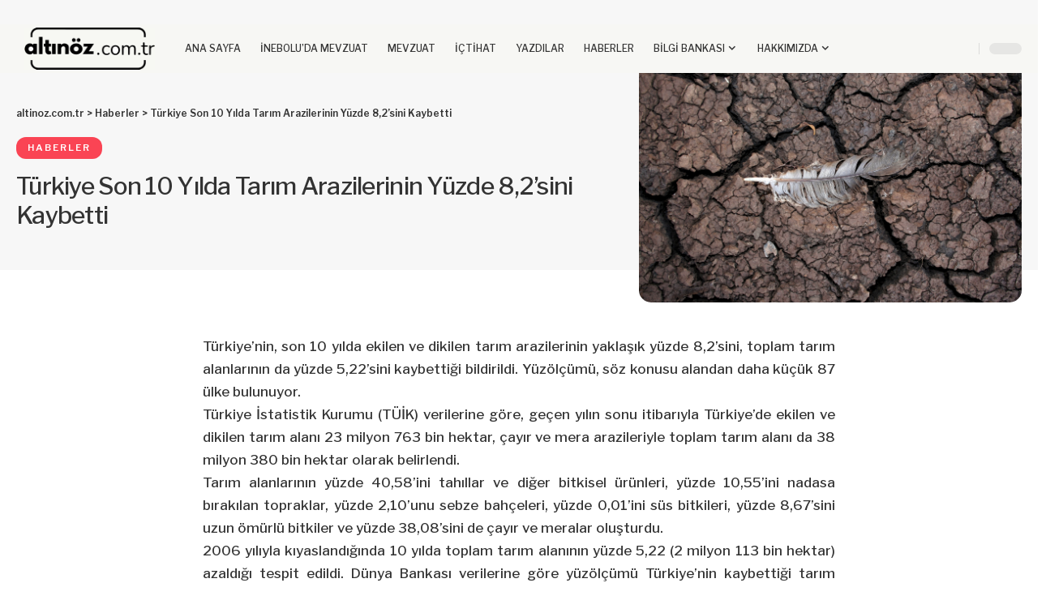

--- FILE ---
content_type: text/html; charset=UTF-8
request_url: https://altinoz.com.tr/turkiye-son-10-yilda-tarim-arazilerinin-yuzde-82sini-kaybetti/
body_size: 25907
content:
<!DOCTYPE html><html lang="tr"><head><script data-no-optimize="1">var litespeed_docref=sessionStorage.getItem("litespeed_docref");litespeed_docref&&(Object.defineProperty(document,"referrer",{get:function(){return litespeed_docref}}),sessionStorage.removeItem("litespeed_docref"));</script> <meta charset="UTF-8" /><meta http-equiv="X-UA-Compatible" content="IE=edge" /><meta name="viewport" content="width=device-width, initial-scale=1.0" /><link rel="profile" href="https://gmpg.org/xfn/11" /><title>Türkiye Son 10 Yılda Tarım Arazilerinin Yüzde 8,2’sini Kaybetti &#8211; altinoz.com.tr</title><meta name='robots' content='max-image-preview:large' /><meta name="apple-mobile-web-app-capable" content="yes"><meta name="apple-mobile-web-app-status-bar-style" content="black-translucent"><meta name="apple-mobile-web-app-title" content="altinoz.com.tr"><link rel="preconnect" href="https://fonts.gstatic.com" crossorigin><link rel="preload" as="style" onload="this.onload=null;this.rel='stylesheet'" id="rb-preload-gfonts" href="https://fonts.googleapis.com/css?family=Libre+Franklin%3A200%2C300%2C400%2C500%2C600%2C700%2C800%2C900%2C100italic%2C200italic%2C300italic%2C400italic%2C500italic%2C600italic%2C700italic%2C800italic%2C900italic&amp;display=swap" crossorigin><noscript><link rel="stylesheet" href="https://fonts.googleapis.com/css?family=Libre+Franklin%3A200%2C300%2C400%2C500%2C600%2C700%2C800%2C900%2C100italic%2C200italic%2C300italic%2C400italic%2C500italic%2C600italic%2C700italic%2C800italic%2C900italic&amp;display=swap"></noscript><link rel="apple-touch-icon" href="https://altinoz.com.tr/wp-content/uploads/2026/01/bookmarklet-72-2026-01.png" /><meta name="msapplication-TileColor" content="#ffffff"><meta name="msapplication-TileImage" content="https://altinoz.com.tr/wp-content/uploads/2026/01/bookmarklet-144-2026-01.png" /><link rel="alternate" type="application/rss+xml" title="altinoz.com.tr &raquo; akışı" href="https://altinoz.com.tr/feed/" /><link rel="alternate" type="application/rss+xml" title="altinoz.com.tr &raquo; yorum akışı" href="https://altinoz.com.tr/comments/feed/" /><meta name="description" content="Türkiye’nin, son 10 yılda ekilen ve dikilen tarım arazilerinin yaklaşık yüzde 8,2’sini, toplam tarım alanlarının da yüzde 5,22’sini kaybettiği bildirildi. Yüzölçümü, söz konusu alandan daha küçük 87 ülke bulunuyor. Türkiye İstatistik Kurumu (TÜİK) verilerine göre, geçen yılın sonu itibarıyla Türkiye’de ekilen ve dikilen tarım alanı 23 milyon 763 bin hektar, çayır ve"><link rel="alternate" title="oEmbed (JSON)" type="application/json+oembed" href="https://altinoz.com.tr/wp-json/oembed/1.0/embed?url=https%3A%2F%2Faltinoz.com.tr%2Fturkiye-son-10-yilda-tarim-arazilerinin-yuzde-82sini-kaybetti%2F" /><link rel="alternate" title="oEmbed (XML)" type="text/xml+oembed" href="https://altinoz.com.tr/wp-json/oembed/1.0/embed?url=https%3A%2F%2Faltinoz.com.tr%2Fturkiye-son-10-yilda-tarim-arazilerinin-yuzde-82sini-kaybetti%2F&#038;format=xml" /> <script type="application/ld+json">{
    "@context": "https://schema.org",
    "@type": "Organization",
    "legalName": "altinoz.com.tr",
    "url": "https://altinoz.com.tr/",
    "logo": "https://altinoz.com.tr/wp-content/uploads/2026/01/logo-2026-01-02-96.png"
}</script> <style id='wp-img-auto-sizes-contain-inline-css'>img:is([sizes=auto i],[sizes^="auto," i]){contain-intrinsic-size:3000px 1500px}
/*# sourceURL=wp-img-auto-sizes-contain-inline-css */</style><link data-optimized="2" rel="stylesheet" href="https://altinoz.com.tr/wp-content/litespeed/css/ae0ccd0cf4ecb24bc42dcb61bd0415c7.css?ver=e5b1a" /><style id='wp-emoji-styles-inline-css'>img.wp-smiley, img.emoji {
		display: inline !important;
		border: none !important;
		box-shadow: none !important;
		height: 1em !important;
		width: 1em !important;
		margin: 0 0.07em !important;
		vertical-align: -0.1em !important;
		background: none !important;
		padding: 0 !important;
	}
/*# sourceURL=wp-emoji-styles-inline-css */</style><style id='classic-theme-styles-inline-css'>/*! This file is auto-generated */
.wp-block-button__link{color:#fff;background-color:#32373c;border-radius:9999px;box-shadow:none;text-decoration:none;padding:calc(.667em + 2px) calc(1.333em + 2px);font-size:1.125em}.wp-block-file__button{background:#32373c;color:#fff;text-decoration:none}
/*# sourceURL=/wp-includes/css/classic-themes.min.css */</style><style id='pdfemb-pdf-embedder-viewer-style-inline-css'>.wp-block-pdfemb-pdf-embedder-viewer{max-width:none}

/*# sourceURL=https://altinoz.com.tr/wp-content/plugins/pdf-embedder/block/build/style-index.css */</style><style id='global-styles-inline-css'>:root{--wp--preset--aspect-ratio--square: 1;--wp--preset--aspect-ratio--4-3: 4/3;--wp--preset--aspect-ratio--3-4: 3/4;--wp--preset--aspect-ratio--3-2: 3/2;--wp--preset--aspect-ratio--2-3: 2/3;--wp--preset--aspect-ratio--16-9: 16/9;--wp--preset--aspect-ratio--9-16: 9/16;--wp--preset--color--black: #000000;--wp--preset--color--cyan-bluish-gray: #abb8c3;--wp--preset--color--white: #ffffff;--wp--preset--color--pale-pink: #f78da7;--wp--preset--color--vivid-red: #cf2e2e;--wp--preset--color--luminous-vivid-orange: #ff6900;--wp--preset--color--luminous-vivid-amber: #fcb900;--wp--preset--color--light-green-cyan: #7bdcb5;--wp--preset--color--vivid-green-cyan: #00d084;--wp--preset--color--pale-cyan-blue: #8ed1fc;--wp--preset--color--vivid-cyan-blue: #0693e3;--wp--preset--color--vivid-purple: #9b51e0;--wp--preset--gradient--vivid-cyan-blue-to-vivid-purple: linear-gradient(135deg,rgb(6,147,227) 0%,rgb(155,81,224) 100%);--wp--preset--gradient--light-green-cyan-to-vivid-green-cyan: linear-gradient(135deg,rgb(122,220,180) 0%,rgb(0,208,130) 100%);--wp--preset--gradient--luminous-vivid-amber-to-luminous-vivid-orange: linear-gradient(135deg,rgb(252,185,0) 0%,rgb(255,105,0) 100%);--wp--preset--gradient--luminous-vivid-orange-to-vivid-red: linear-gradient(135deg,rgb(255,105,0) 0%,rgb(207,46,46) 100%);--wp--preset--gradient--very-light-gray-to-cyan-bluish-gray: linear-gradient(135deg,rgb(238,238,238) 0%,rgb(169,184,195) 100%);--wp--preset--gradient--cool-to-warm-spectrum: linear-gradient(135deg,rgb(74,234,220) 0%,rgb(151,120,209) 20%,rgb(207,42,186) 40%,rgb(238,44,130) 60%,rgb(251,105,98) 80%,rgb(254,248,76) 100%);--wp--preset--gradient--blush-light-purple: linear-gradient(135deg,rgb(255,206,236) 0%,rgb(152,150,240) 100%);--wp--preset--gradient--blush-bordeaux: linear-gradient(135deg,rgb(254,205,165) 0%,rgb(254,45,45) 50%,rgb(107,0,62) 100%);--wp--preset--gradient--luminous-dusk: linear-gradient(135deg,rgb(255,203,112) 0%,rgb(199,81,192) 50%,rgb(65,88,208) 100%);--wp--preset--gradient--pale-ocean: linear-gradient(135deg,rgb(255,245,203) 0%,rgb(182,227,212) 50%,rgb(51,167,181) 100%);--wp--preset--gradient--electric-grass: linear-gradient(135deg,rgb(202,248,128) 0%,rgb(113,206,126) 100%);--wp--preset--gradient--midnight: linear-gradient(135deg,rgb(2,3,129) 0%,rgb(40,116,252) 100%);--wp--preset--font-size--small: 13px;--wp--preset--font-size--medium: 20px;--wp--preset--font-size--large: 36px;--wp--preset--font-size--x-large: 42px;--wp--preset--spacing--20: 0.44rem;--wp--preset--spacing--30: 0.67rem;--wp--preset--spacing--40: 1rem;--wp--preset--spacing--50: 1.5rem;--wp--preset--spacing--60: 2.25rem;--wp--preset--spacing--70: 3.38rem;--wp--preset--spacing--80: 5.06rem;--wp--preset--shadow--natural: 6px 6px 9px rgba(0, 0, 0, 0.2);--wp--preset--shadow--deep: 12px 12px 50px rgba(0, 0, 0, 0.4);--wp--preset--shadow--sharp: 6px 6px 0px rgba(0, 0, 0, 0.2);--wp--preset--shadow--outlined: 6px 6px 0px -3px rgb(255, 255, 255), 6px 6px rgb(0, 0, 0);--wp--preset--shadow--crisp: 6px 6px 0px rgb(0, 0, 0);}:where(.is-layout-flex){gap: 0.5em;}:where(.is-layout-grid){gap: 0.5em;}body .is-layout-flex{display: flex;}.is-layout-flex{flex-wrap: wrap;align-items: center;}.is-layout-flex > :is(*, div){margin: 0;}body .is-layout-grid{display: grid;}.is-layout-grid > :is(*, div){margin: 0;}:where(.wp-block-columns.is-layout-flex){gap: 2em;}:where(.wp-block-columns.is-layout-grid){gap: 2em;}:where(.wp-block-post-template.is-layout-flex){gap: 1.25em;}:where(.wp-block-post-template.is-layout-grid){gap: 1.25em;}.has-black-color{color: var(--wp--preset--color--black) !important;}.has-cyan-bluish-gray-color{color: var(--wp--preset--color--cyan-bluish-gray) !important;}.has-white-color{color: var(--wp--preset--color--white) !important;}.has-pale-pink-color{color: var(--wp--preset--color--pale-pink) !important;}.has-vivid-red-color{color: var(--wp--preset--color--vivid-red) !important;}.has-luminous-vivid-orange-color{color: var(--wp--preset--color--luminous-vivid-orange) !important;}.has-luminous-vivid-amber-color{color: var(--wp--preset--color--luminous-vivid-amber) !important;}.has-light-green-cyan-color{color: var(--wp--preset--color--light-green-cyan) !important;}.has-vivid-green-cyan-color{color: var(--wp--preset--color--vivid-green-cyan) !important;}.has-pale-cyan-blue-color{color: var(--wp--preset--color--pale-cyan-blue) !important;}.has-vivid-cyan-blue-color{color: var(--wp--preset--color--vivid-cyan-blue) !important;}.has-vivid-purple-color{color: var(--wp--preset--color--vivid-purple) !important;}.has-black-background-color{background-color: var(--wp--preset--color--black) !important;}.has-cyan-bluish-gray-background-color{background-color: var(--wp--preset--color--cyan-bluish-gray) !important;}.has-white-background-color{background-color: var(--wp--preset--color--white) !important;}.has-pale-pink-background-color{background-color: var(--wp--preset--color--pale-pink) !important;}.has-vivid-red-background-color{background-color: var(--wp--preset--color--vivid-red) !important;}.has-luminous-vivid-orange-background-color{background-color: var(--wp--preset--color--luminous-vivid-orange) !important;}.has-luminous-vivid-amber-background-color{background-color: var(--wp--preset--color--luminous-vivid-amber) !important;}.has-light-green-cyan-background-color{background-color: var(--wp--preset--color--light-green-cyan) !important;}.has-vivid-green-cyan-background-color{background-color: var(--wp--preset--color--vivid-green-cyan) !important;}.has-pale-cyan-blue-background-color{background-color: var(--wp--preset--color--pale-cyan-blue) !important;}.has-vivid-cyan-blue-background-color{background-color: var(--wp--preset--color--vivid-cyan-blue) !important;}.has-vivid-purple-background-color{background-color: var(--wp--preset--color--vivid-purple) !important;}.has-black-border-color{border-color: var(--wp--preset--color--black) !important;}.has-cyan-bluish-gray-border-color{border-color: var(--wp--preset--color--cyan-bluish-gray) !important;}.has-white-border-color{border-color: var(--wp--preset--color--white) !important;}.has-pale-pink-border-color{border-color: var(--wp--preset--color--pale-pink) !important;}.has-vivid-red-border-color{border-color: var(--wp--preset--color--vivid-red) !important;}.has-luminous-vivid-orange-border-color{border-color: var(--wp--preset--color--luminous-vivid-orange) !important;}.has-luminous-vivid-amber-border-color{border-color: var(--wp--preset--color--luminous-vivid-amber) !important;}.has-light-green-cyan-border-color{border-color: var(--wp--preset--color--light-green-cyan) !important;}.has-vivid-green-cyan-border-color{border-color: var(--wp--preset--color--vivid-green-cyan) !important;}.has-pale-cyan-blue-border-color{border-color: var(--wp--preset--color--pale-cyan-blue) !important;}.has-vivid-cyan-blue-border-color{border-color: var(--wp--preset--color--vivid-cyan-blue) !important;}.has-vivid-purple-border-color{border-color: var(--wp--preset--color--vivid-purple) !important;}.has-vivid-cyan-blue-to-vivid-purple-gradient-background{background: var(--wp--preset--gradient--vivid-cyan-blue-to-vivid-purple) !important;}.has-light-green-cyan-to-vivid-green-cyan-gradient-background{background: var(--wp--preset--gradient--light-green-cyan-to-vivid-green-cyan) !important;}.has-luminous-vivid-amber-to-luminous-vivid-orange-gradient-background{background: var(--wp--preset--gradient--luminous-vivid-amber-to-luminous-vivid-orange) !important;}.has-luminous-vivid-orange-to-vivid-red-gradient-background{background: var(--wp--preset--gradient--luminous-vivid-orange-to-vivid-red) !important;}.has-very-light-gray-to-cyan-bluish-gray-gradient-background{background: var(--wp--preset--gradient--very-light-gray-to-cyan-bluish-gray) !important;}.has-cool-to-warm-spectrum-gradient-background{background: var(--wp--preset--gradient--cool-to-warm-spectrum) !important;}.has-blush-light-purple-gradient-background{background: var(--wp--preset--gradient--blush-light-purple) !important;}.has-blush-bordeaux-gradient-background{background: var(--wp--preset--gradient--blush-bordeaux) !important;}.has-luminous-dusk-gradient-background{background: var(--wp--preset--gradient--luminous-dusk) !important;}.has-pale-ocean-gradient-background{background: var(--wp--preset--gradient--pale-ocean) !important;}.has-electric-grass-gradient-background{background: var(--wp--preset--gradient--electric-grass) !important;}.has-midnight-gradient-background{background: var(--wp--preset--gradient--midnight) !important;}.has-small-font-size{font-size: var(--wp--preset--font-size--small) !important;}.has-medium-font-size{font-size: var(--wp--preset--font-size--medium) !important;}.has-large-font-size{font-size: var(--wp--preset--font-size--large) !important;}.has-x-large-font-size{font-size: var(--wp--preset--font-size--x-large) !important;}
:where(.wp-block-post-template.is-layout-flex){gap: 1.25em;}:where(.wp-block-post-template.is-layout-grid){gap: 1.25em;}
:where(.wp-block-term-template.is-layout-flex){gap: 1.25em;}:where(.wp-block-term-template.is-layout-grid){gap: 1.25em;}
:where(.wp-block-columns.is-layout-flex){gap: 2em;}:where(.wp-block-columns.is-layout-grid){gap: 2em;}
:root :where(.wp-block-pullquote){font-size: 1.5em;line-height: 1.6;}
/*# sourceURL=global-styles-inline-css */</style><style id='foxiz-main-inline-css'>:root {--body-family:Libre Franklin;--body-fweight:500;--body-transform:none;--body-fcolor:#333333;--body-fsize:17px;--h1-family:Libre Franklin;--h1-fweight:900;--h1-fsize:42px;--h1-fspace:-0.02381em;--h2-family:Libre Franklin;--h2-fweight:700;--h2-fsize:28px;--h2-fspace:-0.01786em;--h3-family:Libre Franklin;--h3-fweight:700;--h3-fsize:19px;--h4-family:Libre Franklin;--h4-fweight:700;--h4-fsize:15px;--h5-family:Libre Franklin;--h5-fweight:700;--h5-fsize:13px;--h6-family:Libre Franklin;--h6-fweight:700;--h6-fsize:11px;--cat-family:Libre Franklin;--cat-fweight:600;--cat-transform:uppercase;--cat-fsize:10px;--cat-fspace:0.20000em;--meta-family:Libre Franklin;--meta-fweight:400;--meta-transform:uppercase;--meta-fsize:10px;--meta-fspace:0.10000em;--meta-b-family:Libre Franklin;--meta-b-fweight:600;--meta-b-transform:uppercase;--meta-b-fcolor:#333333;--meta-b-fspace:1px;--input-family:Libre Franklin;--input-fweight:400;--input-fsize:14px;--btn-family:Libre Franklin;--btn-fweight:700;--btn-fsize:12px;--menu-family:Libre Franklin;--menu-fweight:500;--menu-fsize:12px;--menu-fspace:0.00000em;--submenu-family:Libre Franklin;--submenu-fweight:500;--submenu-fsize:11px;--submenu-fspace:0.00000em;--dwidgets-family:Libre Franklin;--dwidgets-fweight:700;--dwidgets-fsize:12px;--headline-family:Libre Franklin;--headline-fweight:500;--headline-fsize:30px;--tagline-family:Libre Franklin;--tagline-fweight:500;--tagline-fsize:15px;--heading-family:Libre Franklin;--subheading-family:Libre Franklin;--quote-family:Libre Franklin;--quote-fweight:700;--quote-fspace:-1px;--epagi-family:Libre Franklin;--excerpt-fsize:13px;--bcrumb-family:Libre Franklin;--bcrumb-fweight:600;--bcrumb-fsize:12px;--readmore-fsize : 12px;--tagline-s-fsize : 15px;}@media (max-width: 1024px) {body {--body-fsize : 16px;--h1-fsize : 36px;--h2-fsize : 24px;--h3-fsize : 18px;--h4-fsize : 14px;--h5-fsize : 12px;--h6-fsize : 11px;--meta-fsize : 9px;--readmore-fsize : 11px;--input-fsize : 13px;--btn-fsize : 11px;--bcrumb-fsize : 11px;--excerpt-fsize : 12px;--dwidgets-fsize : 11px;--tagline-fsize : 13px;--tagline-s-fsize : 13px;}}@media (max-width: 767px) {body {--body-fsize : 15px;--h1-fsize : 28px;--h2-fsize : 20px;--h3-fsize : 16px;--h4-fsize : 13px;--h5-fsize : 11px;--h6-fsize : 11px;--meta-fsize : 9px;--readmore-fsize : 11px;--input-fsize : 12px;--btn-fsize : 11px;--bcrumb-fsize : 11px;--excerpt-fsize : 12px;--dwidgets-fsize : 11px;--tagline-fsize : 13px;--tagline-s-fsize : 13px;}}:root {--g-color :#ff003c;--g-color-90 :#ff003ce6;--dark-accent :#10142D;--dark-accent-90 :#10142De6;--dark-accent-0 :#10142D00;--indicator-bg-from :#00aced;--indicator-bg-to :#000000;}[data-theme="dark"], .light-scheme {--solid-white :#151921;--meta-b-fcolor :#FFFFFF;}[data-theme="dark"].is-hd-4 {--nav-bg: #191C20;--nav-bg-from: #191C20;--nav-bg-to: #191C20;--nav-bg-glass: #191C2011;--nav-bg-glass-from: #191C2011;--nav-bg-glass-to: #191C2011;}[data-theme="dark"].is-hd-5, [data-theme="dark"].is-hd-5:not(.sticky-on) {--nav-bg: #191C20;--nav-bg-from: #191C20;--nav-bg-to: #191C20;--nav-bg-glass: #191C2011;--nav-bg-glass-from: #191C2011;--nav-bg-glass-to: #191C2011;}:root {--privacy-bg-color :#1c212c;--privacy-color :#ffffff;--topad-spacing :15px;--round-3 :12px;--round-5 :15px;--round-7 :20px;--input-bg : transparent;--input-border : 1px solid currentColor;--hyperlink-line-color :var(--g-color);--s-content-width : 760px;--max-width-wo-sb : 840px;--s10-feat-ratio :45%;--s11-feat-ratio :45%;--login-popup-w : 350px;}.p-readmore { font-family:Libre Franklin;font-weight:700;}.mobile-menu > li > a  { font-family:Libre Franklin;font-weight:600;font-size:12px;letter-spacing:-.5px;}.mobile-menu .sub-menu a, .logged-mobile-menu a { font-family:Libre Franklin;font-weight:700;font-size:13px;letter-spacing:-.5px;}.mobile-qview a { font-family:Libre Franklin;font-weight:700;font-size:13px;letter-spacing:-.5px;}.search-header:before { background-repeat : no-repeat;background-size : cover;background-attachment : scroll;background-position : center center;}[data-theme="dark"] .search-header:before { background-repeat : no-repeat;background-size : cover;background-attachment : scroll;background-position : center center;}.footer-has-bg { background-color : #ffffff;}.block-grid-box-1 {--default-box :#ffffff;}.block-grid-box-1 {--dark-box-color :#1c212c;}.block-grid-box-2 {--default-box :#ffffff;}.block-grid-box-2 {--default-dark-box :#1c212c;}.block-list-box-1 {--default-box :#ffffff;}.block-list-box-1 {--default-dark-box :#1c212c;}.block-list-box-1 {--default-box :#ffffff;}.block-list-box-2 {--default-dark-box :#1c212c;}#amp-mobile-version-switcher { display: none; }.single .featured-vertical { padding-bottom: 60%; }.search-icon-svg { -webkit-mask-image: url(https://altinoz.com.tr/wp-content/uploads/2022/09/search.svg);mask-image: url(https://altinoz.com.tr/wp-content/uploads/2022/09/search.svg); }input[type="text"]:focus, input[type="tel"]:focus , input[type="password"]:focus,input[type="email"]:focus, input[type="url"]:focus, input[type="search"]:focus, input[type="number"]:focus,textarea:focus { border-color: currentColor; }.p-category.category-id-1992, .term-i-1992 {--cat-highlight : #bd9d35;--cat-highlight-90 : #bd9d35e6;}.category-1992 .blog-content {--heading-sub-color : #bd9d35;}.is-cbox-1992 {--cbox-bg : #bd9d35e6;}.p-category.category-id-1991, .term-i-1991 {--cat-highlight : #009d70;--cat-highlight-90 : #009d70e6;}.category-1991 .blog-content {--heading-sub-color : #009d70;}.is-cbox-1991 {--cbox-bg : #009d70e6;}.p-category.category-id-1990, .term-i-1990 {--cat-highlight : #ff53a8;--cat-highlight-90 : #ff53a8e6;}.category-1990 .blog-content {--heading-sub-color : #ff53a8;}.is-cbox-1990 {--cbox-bg : #ff53a8e6;}.p-category.category-id-2131, .term-i-2131 {--cat-highlight : #000000;--cat-highlight-90 : #000000e6;}.category-2131 .blog-content {--heading-sub-color : #000000;}.is-cbox-2131 {--cbox-bg : #000000e6;}.p-category.category-id-130, .term-i-130 {--cat-highlight : #ffbb00;--cat-highlight-90 : #ffbb00e6;}.category-130 .blog-content {--heading-sub-color : #ffbb00;}.is-cbox-130 {--cbox-bg : #ffbb00e6;}.p-category.category-id-1993, .term-i-1993 {--cat-highlight : #ebe200;--cat-highlight-90 : #ebe200e6;}.category-1993 .blog-content {--heading-sub-color : #ebe200;}.is-cbox-1993 {--cbox-bg : #ebe200e6;}.p-category.category-id-1800, .term-i-1800 {--cat-highlight : #fa4454;--cat-highlight-90 : #fa4454e6;}.category-1800 .blog-content {--heading-sub-color : #fa4454;}.is-cbox-1800 {--cbox-bg : #fa4454e6;}.p-category.category-id-1802, .term-i-1802 {--cat-highlight : #679251;--cat-highlight-90 : #679251e6;}.category-1802 .blog-content {--heading-sub-color : #679251;}.is-cbox-1802 {--cbox-bg : #679251e6;}.p-category.category-id-2134, .term-i-2134 {--cat-highlight : #ad1678;--cat-highlight-90 : #ad1678e6;}.category-2134 .blog-content {--heading-sub-color : #ad1678;}.is-cbox-2134 {--cbox-bg : #ad1678e6;}.p-category.category-id-131, .term-i-131 {--cat-highlight : #00018f;--cat-highlight-90 : #00018fe6;}.category-131 .blog-content {--heading-sub-color : #00018f;}.is-cbox-131 {--cbox-bg : #00018fe6;}.p-category.category-id-132, .term-i-132 {--cat-highlight : #5c2d91;--cat-highlight-90 : #5c2d91e6;}.category-132 .blog-content {--heading-sub-color : #5c2d91;}.is-cbox-132 {--cbox-bg : #5c2d91e6;}.p-category.category-id-1799, .term-i-1799 {--cat-highlight : #2a475e;--cat-highlight-90 : #2a475ee6;}.category-1799 .blog-content {--heading-sub-color : #2a475e;}.is-cbox-1799 {--cbox-bg : #2a475ee6;}.p-category.category-id-1801, .term-i-1801 {--cat-highlight : #919191;--cat-highlight-90 : #919191e6;}.category-1801 .blog-content {--heading-sub-color : #919191;}.is-cbox-1801 {--cbox-bg : #919191e6;}.p-category.category-id-133, .term-i-133 {--cat-highlight : #097bd2;--cat-highlight-90 : #097bd2e6;}.category-133 .blog-content {--heading-sub-color : #097bd2;}.is-cbox-133 {--cbox-bg : #097bd2e6;}.p-category.category-id-134, .term-i-134 {--cat-highlight : #ff7e00;--cat-highlight-90 : #ff7e00e6;}.category-134 .blog-content {--heading-sub-color : #ff7e00;}.is-cbox-134 {--cbox-bg : #ff7e00e6;}.p-category.category-id-1956, .term-i-1956 {--cat-highlight : #a6b800;--cat-highlight-90 : #a6b800e6;}.category-1956 .blog-content {--heading-sub-color : #a6b800;}.is-cbox-1956 {--cbox-bg : #a6b800e6;}
/*# sourceURL=foxiz-main-inline-css */</style> <script type="litespeed/javascript" data-src="https://altinoz.com.tr/wp-includes/js/jquery/jquery.min.js?ver=3.7.1" id="jquery-core-js"></script> <link rel="preload" href="https://altinoz.com.tr/wp-content/themes/foxiz/assets/fonts/icons.woff2?ver=2.5.0" as="font" type="font/woff2" crossorigin="anonymous"><link rel="https://api.w.org/" href="https://altinoz.com.tr/wp-json/" /><link rel="alternate" title="JSON" type="application/json" href="https://altinoz.com.tr/wp-json/wp/v2/posts/47811" /><link rel="EditURI" type="application/rsd+xml" title="RSD" href="https://altinoz.com.tr/xmlrpc.php?rsd" /><meta name="generator" content="WordPress 6.9" /><link rel="canonical" href="https://altinoz.com.tr/turkiye-son-10-yilda-tarim-arazilerinin-yuzde-82sini-kaybetti/" /><link rel='shortlink' href='https://altinoz.com.tr/?p=47811' /><meta name="generator" content="Elementor 3.34.1; features: additional_custom_breakpoints; settings: css_print_method-external, google_font-enabled, font_display-swap"> <script type="application/ld+json">{
    "@context": "https://schema.org",
    "@type": "WebSite",
    "@id": "https://altinoz.com.tr/#website",
    "url": "https://altinoz.com.tr/",
    "name": "altinoz.com.tr",
    "potentialAction": {
        "@type": "SearchAction",
        "target": "https://altinoz.com.tr/?s={search_term_string}",
        "query-input": "required name=search_term_string"
    }
}</script> <style>.e-con.e-parent:nth-of-type(n+4):not(.e-lazyloaded):not(.e-no-lazyload),
				.e-con.e-parent:nth-of-type(n+4):not(.e-lazyloaded):not(.e-no-lazyload) * {
					background-image: none !important;
				}
				@media screen and (max-height: 1024px) {
					.e-con.e-parent:nth-of-type(n+3):not(.e-lazyloaded):not(.e-no-lazyload),
					.e-con.e-parent:nth-of-type(n+3):not(.e-lazyloaded):not(.e-no-lazyload) * {
						background-image: none !important;
					}
				}
				@media screen and (max-height: 640px) {
					.e-con.e-parent:nth-of-type(n+2):not(.e-lazyloaded):not(.e-no-lazyload),
					.e-con.e-parent:nth-of-type(n+2):not(.e-lazyloaded):not(.e-no-lazyload) * {
						background-image: none !important;
					}
				}</style> <script type="application/ld+json">{
    "@context": "https://schema.org",
    "@type": "Article",
    "headline": "T\u00fcrkiye Son 10 Y\u0131lda Tar\u0131m Arazilerinin Y\u00fczde 8,2\u2019sini Kaybetti",
    "description": "T\u00fcrkiye\u2019nin, son 10 y\u0131lda ekilen ve dikilen tar\u0131m arazilerinin yakla\u015f\u0131k y\u00fczde 8,2\u2019sini, toplam tar\u0131m alanlar\u0131n\u0131n da y\u00fczde 5,22\u2019sini kaybetti\u011fi bildirildi. Y\u00fcz\u00f6l\u00e7\u00fcm\u00fc, s\u00f6z konusu alandan daha k\u00fc\u00e7\u00fck 87 \u00fclke bulunuyor. T\u00fcrkiye \u0130statistik Kurumu (T\u00dc\u0130K) verilerine g\u00f6re, ge\u00e7en y\u0131l\u0131n sonu itibar\u0131yla T\u00fcrkiye\u2019de ekilen ve dikilen tar\u0131m alan\u0131 23 milyon 763 bin hektar, \u00e7ay\u0131r ve",
    "mainEntityOfPage": {
        "@type": "WebPage",
        "@id": "https://altinoz.com.tr/turkiye-son-10-yilda-tarim-arazilerinin-yuzde-82sini-kaybetti/"
    },
    "author": {
        "@type": "Person",
        "name": "S\u00fcha Alt\u0131n\u00f6z",
        "url": "https://altinoz.com.tr/author/suha-altinoz/"
    },
    "publisher": {
        "@type": "Organization",
        "name": "altinoz.com.tr",
        "url": "https://altinoz.com.tr/",
        "logo": {
            "@type": "ImageObject",
            "url": "https://altinoz.com.tr/wp-content/uploads/2026/01/logo-2026-01-02-96.png"
        }
    },
    "dateModified": "2017-08-19T07:17:34+03:00",
    "datePublished": "2017-08-19T07:17:34+03:00",
    "image": {
        "@type": "ImageObject",
        "url": "https://altinoz.com.tr/wp-content/uploads/2017/08/yokolan-tarim-arazileri.jpg",
        "width": "1920",
        "height": "1280"
    },
    "commentCount": 0,
    "articleSection": [
        "Haberler"
    ]
}</script> <meta property="og:description" content="Türkiye’nin, son 10 yılda ekilen ve dikilen tarım arazilerinin yaklaşık yüzde 8,2’sini, toplam tarım alanlarının da yüzde 5,22’sini kaybettiği bildirildi. Yüzölçümü, söz konusu alandan daha küçük 8…"/><meta property="og:site_name" content="altinoz.com.tr"/><meta property="og:locale" content="tr"/><meta property="fb:facebook_app_id" content=""/><meta property="og:type" content="article"/><meta property="og:title" content="Türkiye Son 10 Yılda Tarım Arazilerinin Yüzde 8,2’sini Kaybetti"/><meta property="og:url" content="https://altinoz.com.tr/turkiye-son-10-yilda-tarim-arazilerinin-yuzde-82sini-kaybetti/"/><meta property="og:image" content="https://altinoz.com.tr/wp-content/uploads/2017/08/yokolan-tarim-arazileri.jpg"/><meta property="og:image:width" content="1920"/><meta property="og:image:height" content="1280"/><meta property="article:published_time" content="2017-08-19T07:17:34+03:00"/><meta property="article:modified_time" content="2017-08-19T07:17:34+03:00"/><meta name="author" content="Süha Altınöz"/><meta property="article:author" content="https://www.facebook.com/profile.php?id=806649836"/><meta name="twitter:card" content="summary_large_image"/><meta name="twitter:creator" content="@"/><meta name="twitter:label1" content="Written by"/><meta name="twitter:data1" content="Süha Altınöz"/><meta property="og:image:secure_url" content="https://altinoz.com.tr/wp-content/uploads/2017/08/yokolan-tarim-arazileri.jpg"/> <script type="application/ld+json">{"@context":"http://schema.org","@type":"BreadcrumbList","itemListElement":[{"@type":"ListItem","position":3,"item":{"@id":"https://altinoz.com.tr/turkiye-son-10-yilda-tarim-arazilerinin-yuzde-82sini-kaybetti/","name":"Türkiye Son 10 Yılda Tarım Arazilerinin Yüzde 8,2’sini Kaybetti"}},{"@type":"ListItem","position":2,"item":{"@id":"https://altinoz.com.tr/category/haberler/","name":"Haberler"}},{"@type":"ListItem","position":1,"item":{"@id":"https://altinoz.com.tr","name":"altinoz.com.tr"}}]}</script> <link rel="icon" href="https://altinoz.com.tr/wp-content/uploads/2026/01/cropped-bookmarklet-512-2026-01-32x32.png" sizes="32x32" /><link rel="icon" href="https://altinoz.com.tr/wp-content/uploads/2026/01/cropped-bookmarklet-512-2026-01-192x192.png" sizes="192x192" /><link rel="apple-touch-icon" href="https://altinoz.com.tr/wp-content/uploads/2026/01/cropped-bookmarklet-512-2026-01-180x180.png" /><meta name="msapplication-TileImage" content="https://altinoz.com.tr/wp-content/uploads/2026/01/cropped-bookmarklet-512-2026-01-270x270.png" /><style id="wp-custom-css">.entry-title a {
  overflow: hidden;
  text-overflow: ellipsis;
  display: -webkit-box;
  -webkit-line-clamp: 2;
  line-clamp: 2;
  -webkit-box-orient: vertical;
}

@media print {	
	   .s-feat-outer {
        display: none !important;
    }
}

.single-header-left {
  max-width: 60%;
}</style></head><body class="wp-singular post-template-default single single-post postid-47811 single-format-standard wp-embed-responsive wp-theme-foxiz elementor-default elementor-kit-63623 menu-ani-3 hover-ani-1 btn-ani-2 btn-transform-1 is-rm-1 lmeta-dot loader-1 dark-sw-1 mtax-1 is-hd-rb_template is-standard-6 is-mstick yes-tstick is-backtop none-m-backtop " data-theme="default"><div class="top-site-ad is-code"><div class=" edge-padding"><div class="ad-script non-adsense edge-padding"></div></div></div><div class="site-outer"><div id="site-header" class="header-wrap rb-section header-template"><div class="reading-indicator"><span id="reading-progress"></span></div><div class="navbar-outer navbar-template-outer"><div id="header-template-holder"><div class="header-template-inner"><div data-elementor-type="wp-post" data-elementor-id="2411" class="elementor elementor-2411"><section class="elementor-section elementor-top-section elementor-element elementor-element-3e92fc5 elementor-section-full_width elementor-section-content-middle e-section-sticky is-smart-sticky elementor-section-height-default elementor-section-height-default" data-id="3e92fc5" data-element_type="section" data-settings="{&quot;background_background&quot;:&quot;classic&quot;,&quot;header_sticky&quot;:&quot;section-sticky&quot;}"><div class="elementor-container elementor-column-gap-no"><div class="elementor-column elementor-col-25 elementor-top-column elementor-element elementor-element-0ae8561" data-id="0ae8561" data-element_type="column"><div class="elementor-widget-wrap elementor-element-populated"><div class="elementor-element elementor-element-ea469f8 elementor-widget elementor-widget-foxiz-logo" data-id="ea469f8" data-element_type="widget" data-widget_type="foxiz-logo.default"><div class="elementor-widget-container"><div class="the-logo">
<a href="https://altinoz.com.tr/">
<img data-lazyloaded="1" src="[data-uri]" fetchpriority="high" loading="eager" fetchpriority="high" decoding="async" data-mode="default" width="350" height="114" data-src="https://altinoz.com.tr/wp-content/uploads/2026/01/logo-2026-01-02-96-header.png" alt="altinoz.com.tr" />
<img data-lazyloaded="1" src="[data-uri]" fetchpriority="high" loading="eager" fetchpriority="high" decoding="async" data-mode="dark" width="350" height="114" data-src="https://altinoz.com.tr/wp-content/uploads/2026/01/logo-2026-01-02-96-headerrr-dark.png" alt="" />
</a></div></div></div></div></div><div class="elementor-column elementor-col-50 elementor-top-column elementor-element elementor-element-3d2ae6e" data-id="3d2ae6e" data-element_type="column"><div class="elementor-widget-wrap elementor-element-populated"><div class="elementor-element elementor-element-888fc9b elementor-widget__width-initial is-divider-0 elementor-widget elementor-widget-foxiz-navigation" data-id="888fc9b" data-element_type="widget" data-widget_type="foxiz-navigation.default"><div class="elementor-widget-container"><nav id="site-navigation" class="main-menu-wrap template-menu" aria-label="main menu"><ul id="menu-main-menu" class="main-menu rb-menu large-menu" itemscope itemtype="https://www.schema.org/SiteNavigationElement"><li id="menu-item-77057" class="menu-item menu-item-type-post_type menu-item-object-page menu-item-home menu-item-77057"><a href="https://altinoz.com.tr/"><span>ANA SAYFA</span></a></li><li id="menu-item-72813" class="menu-item menu-item-type-taxonomy menu-item-object-category menu-item-72813"><a href="https://altinoz.com.tr/category/ineboluda-mevzuat/"><span>İNEBOLU&#8217;DA MEVZUAT</span></a></li><li id="menu-item-72809" class="menu-item menu-item-type-taxonomy menu-item-object-category menu-item-72809"><a href="https://altinoz.com.tr/category/mevzuat/"><span>MEVZUAT</span></a></li><li id="menu-item-72811" class="menu-item menu-item-type-taxonomy menu-item-object-category menu-item-72811"><a href="https://altinoz.com.tr/category/ictihat/"><span>İÇTİHAT</span></a></li><li id="menu-item-72812" class="menu-item menu-item-type-taxonomy menu-item-object-category menu-item-72812"><a href="https://altinoz.com.tr/category/yazdilar/"><span>YAZDILAR</span></a></li><li id="menu-item-72810" class="menu-item menu-item-type-taxonomy menu-item-object-category current-post-ancestor current-menu-parent current-post-parent menu-item-72810"><a href="https://altinoz.com.tr/category/haberler/"><span>HABERLER</span></a></li><li id="menu-item-72803" class="menu-item menu-item-type-post_type menu-item-object-page menu-item-has-children menu-item-72803"><a href="https://altinoz.com.tr/bilgi-bankasi/"><span>BİLGİ BANKASI</span></a><ul class="sub-menu"><li id="menu-item-72817" class="menu-item menu-item-type-custom menu-item-object-custom menu-item-72817"><a href="https://www.suhaaltinoz.com/asgari-ucretler"><span>Asgari Ücret</span></a></li><li id="menu-item-72818" class="menu-item menu-item-type-custom menu-item-object-custom menu-item-72818"><a href="https://www.suhaaltinoz.com/yillik-ucretli-izinler"><span>Yıllık İzin</span></a></li></ul></li><li id="menu-item-72804" class="menu-item menu-item-type-post_type menu-item-object-page menu-item-has-children menu-item-72804"><a href="https://altinoz.com.tr/hakkimizda/"><span>HAKKIMIZDA</span></a><ul class="sub-menu"><li id="menu-item-72806" class="menu-item menu-item-type-post_type menu-item-object-page menu-item-72806"><a href="https://altinoz.com.tr/hakkimizda/iletisim/"><span>İletişim</span></a></li><li id="menu-item-72807" class="menu-item menu-item-type-post_type menu-item-object-page menu-item-72807"><a href="https://altinoz.com.tr/hakkimizda/site-kunyesi/"><span>Site Künyesi</span></a></li></ul></li></ul></nav><div id="s-title-sticky" class="s-title-sticky"><div class="s-title-sticky-left">
<span class="sticky-title-label">Bu Yazıyı Okuyorsunuz:</span>
<span class="h4 sticky-title">Türkiye Son 10 Yılda Tarım Arazilerinin Yüzde 8,2’sini Kaybetti</span></div></div></div></div></div></div><div class="elementor-column elementor-col-25 elementor-top-column elementor-element elementor-element-665338a" data-id="665338a" data-element_type="column"><div class="elementor-widget-wrap elementor-element-populated"><div class="elementor-element elementor-element-642edec elementor-widget__width-initial elementor-widget elementor-widget-foxiz-search-icon" data-id="642edec" data-element_type="widget" data-widget_type="foxiz-search-icon.default"><div class="elementor-widget-container"><div class="wnav-holder w-header-search header-dropdown-outer">
<a href="#" role="button" data-title="Ara" class="icon-holder header-element search-btn search-trigger" aria-label="Search">
<span class="search-icon-svg"></span>							</a><div class="header-dropdown"><div class="header-search-form is-icon-layout"><form method="get" action="https://altinoz.com.tr/" class="rb-search-form live-search-form"  data-search="post" data-limit="0" data-follow="0" data-tax="category" data-dsource="0"  data-ptype=""><div class="search-form-inner"><span class="search-icon"><span class="search-icon-svg"></span></span><span class="search-text"><input type="text" class="field" placeholder="Ara...																																							" value="" name="s"/></span><span class="rb-search-submit"><input type="submit" value="Ara"/><i class="rbi rbi-cright" aria-hidden="true"></i></span><span class="live-search-animation rb-loader"></span></div><div class="live-search-response"></div></form></div></div></div></div></div><div class="elementor-element elementor-element-0b81852 elementor-widget__width-auto elementor-widget elementor-widget-foxiz-dark-mode-toggle" data-id="0b81852" data-element_type="widget" data-widget_type="foxiz-dark-mode-toggle.default"><div class="elementor-widget-container"><div class="dark-mode-toggle-wrap"><div class="dark-mode-toggle">
<span class="dark-mode-slide">
<i class="dark-mode-slide-btn mode-icon-dark" data-title="Işığı aç"><svg class="svg-icon svg-mode-dark" aria-hidden="true" role="img" focusable="false" xmlns="http://www.w3.org/2000/svg" viewBox="0 0 1024 1024"><path fill="currentColor" d="M968.172 426.83c-2.349-12.673-13.274-21.954-26.16-22.226-12.876-0.22-24.192 8.54-27.070 21.102-27.658 120.526-133.48 204.706-257.334 204.706-145.582 0-264.022-118.44-264.022-264.020 0-123.86 84.18-229.676 204.71-257.33 12.558-2.88 21.374-14.182 21.102-27.066s-9.548-23.81-22.22-26.162c-27.996-5.196-56.654-7.834-85.176-7.834-123.938 0-240.458 48.266-328.098 135.904-87.638 87.638-135.902 204.158-135.902 328.096s48.264 240.458 135.902 328.096c87.64 87.638 204.16 135.904 328.098 135.904s240.458-48.266 328.098-135.904c87.638-87.638 135.902-204.158 135.902-328.096 0-28.498-2.638-57.152-7.828-85.17z"></path></svg></i>
<i class="dark-mode-slide-btn mode-icon-default" data-title="Işığı kapa"><svg class="svg-icon svg-mode-light" aria-hidden="true" role="img" focusable="false" xmlns="http://www.w3.org/2000/svg" viewBox="0 0 232.447 232.447"><path fill="currentColor" d="M116.211,194.8c-4.143,0-7.5,3.357-7.5,7.5v22.643c0,4.143,3.357,7.5,7.5,7.5s7.5-3.357,7.5-7.5V202.3 C123.711,198.157,120.354,194.8,116.211,194.8z" /><path fill="currentColor" d="M116.211,37.645c4.143,0,7.5-3.357,7.5-7.5V7.505c0-4.143-3.357-7.5-7.5-7.5s-7.5,3.357-7.5,7.5v22.641 C108.711,34.288,112.068,37.645,116.211,37.645z" /><path fill="currentColor" d="M50.054,171.78l-16.016,16.008c-2.93,2.929-2.931,7.677-0.003,10.606c1.465,1.466,3.385,2.198,5.305,2.198 c1.919,0,3.838-0.731,5.302-2.195l16.016-16.008c2.93-2.929,2.931-7.677,0.003-10.606C57.731,168.852,52.982,168.851,50.054,171.78 z" /><path fill="currentColor" d="M177.083,62.852c1.919,0,3.838-0.731,5.302-2.195L198.4,44.649c2.93-2.929,2.931-7.677,0.003-10.606 c-2.93-2.932-7.679-2.931-10.607-0.003l-16.016,16.008c-2.93,2.929-2.931,7.677-0.003,10.607 C173.243,62.12,175.163,62.852,177.083,62.852z" /><path fill="currentColor" d="M37.645,116.224c0-4.143-3.357-7.5-7.5-7.5H7.5c-4.143,0-7.5,3.357-7.5,7.5s3.357,7.5,7.5,7.5h22.645 C34.287,123.724,37.645,120.366,37.645,116.224z" /><path fill="currentColor" d="M224.947,108.724h-22.652c-4.143,0-7.5,3.357-7.5,7.5s3.357,7.5,7.5,7.5h22.652c4.143,0,7.5-3.357,7.5-7.5 S229.09,108.724,224.947,108.724z" /><path fill="currentColor" d="M50.052,60.655c1.465,1.465,3.384,2.197,5.304,2.197c1.919,0,3.839-0.732,5.303-2.196c2.93-2.929,2.93-7.678,0.001-10.606 L44.652,34.042c-2.93-2.93-7.679-2.929-10.606-0.001c-2.93,2.929-2.93,7.678-0.001,10.606L50.052,60.655z" /><path fill="currentColor" d="M182.395,171.782c-2.93-2.929-7.679-2.93-10.606-0.001c-2.93,2.929-2.93,7.678-0.001,10.607l16.007,16.008 c1.465,1.465,3.384,2.197,5.304,2.197c1.919,0,3.839-0.732,5.303-2.196c2.93-2.929,2.93-7.678,0.001-10.607L182.395,171.782z" /><path fill="currentColor" d="M116.22,48.7c-37.232,0-67.523,30.291-67.523,67.523s30.291,67.523,67.523,67.523s67.522-30.291,67.522-67.523 S153.452,48.7,116.22,48.7z M116.22,168.747c-28.962,0-52.523-23.561-52.523-52.523S87.258,63.7,116.22,63.7 c28.961,0,52.522,23.562,52.522,52.523S145.181,168.747,116.22,168.747z" /></svg></i>
</span></div></div></div></div></div></div></div></section></div></div><div id="header-mobile" class="header-mobile mh-style-shadow"><div class="header-mobile-wrap"><div class="mbnav edge-padding"><div class="navbar-left"><div class="mobile-toggle-wrap">
<a href="#" class="mobile-menu-trigger" role="button" rel="nofollow" aria-label="Open mobile menu">		<span class="burger-icon"><span></span><span></span><span></span></span>
</a></div><div class="mobile-logo-wrap is-image-logo site-branding">
<a href="https://altinoz.com.tr/" title="altinoz.com.tr">
<img data-lazyloaded="1" src="[data-uri]" fetchpriority="high" class="logo-default" data-mode="default" height="114" width="350" data-src="https://altinoz.com.tr/wp-content/uploads/2026/01/logo-2026-01-02-96.png" alt="altinoz.com.tr" decoding="async" loading="eager" fetchpriority="high"><img data-lazyloaded="1" src="[data-uri]" fetchpriority="high" class="logo-dark" data-mode="dark" height="114" width="350" data-src="https://altinoz.com.tr/wp-content/uploads/2026/01/logo-2026-01-02-96-dark.png" alt="altinoz.com.tr" decoding="async" loading="eager" fetchpriority="high">			</a></div></div><div class="navbar-right"><div class="wnav-holder font-resizer">
<a href="#" role="button" class="font-resizer-trigger" data-title="Font Resizer"><span class="screen-reader-text">Font Resizer</span><strong>Aa</strong></a></div><div class="dark-mode-toggle-wrap"><div class="dark-mode-toggle">
<span class="dark-mode-slide">
<i class="dark-mode-slide-btn mode-icon-dark" data-title="Işığı aç"><svg class="svg-icon svg-mode-dark" aria-hidden="true" role="img" focusable="false" xmlns="http://www.w3.org/2000/svg" viewBox="0 0 1024 1024"><path fill="currentColor" d="M968.172 426.83c-2.349-12.673-13.274-21.954-26.16-22.226-12.876-0.22-24.192 8.54-27.070 21.102-27.658 120.526-133.48 204.706-257.334 204.706-145.582 0-264.022-118.44-264.022-264.020 0-123.86 84.18-229.676 204.71-257.33 12.558-2.88 21.374-14.182 21.102-27.066s-9.548-23.81-22.22-26.162c-27.996-5.196-56.654-7.834-85.176-7.834-123.938 0-240.458 48.266-328.098 135.904-87.638 87.638-135.902 204.158-135.902 328.096s48.264 240.458 135.902 328.096c87.64 87.638 204.16 135.904 328.098 135.904s240.458-48.266 328.098-135.904c87.638-87.638 135.902-204.158 135.902-328.096 0-28.498-2.638-57.152-7.828-85.17z"></path></svg></i>
<i class="dark-mode-slide-btn mode-icon-default" data-title="Işığı kapa"><svg class="svg-icon svg-mode-light" aria-hidden="true" role="img" focusable="false" xmlns="http://www.w3.org/2000/svg" viewBox="0 0 232.447 232.447"><path fill="currentColor" d="M116.211,194.8c-4.143,0-7.5,3.357-7.5,7.5v22.643c0,4.143,3.357,7.5,7.5,7.5s7.5-3.357,7.5-7.5V202.3 C123.711,198.157,120.354,194.8,116.211,194.8z" /><path fill="currentColor" d="M116.211,37.645c4.143,0,7.5-3.357,7.5-7.5V7.505c0-4.143-3.357-7.5-7.5-7.5s-7.5,3.357-7.5,7.5v22.641 C108.711,34.288,112.068,37.645,116.211,37.645z" /><path fill="currentColor" d="M50.054,171.78l-16.016,16.008c-2.93,2.929-2.931,7.677-0.003,10.606c1.465,1.466,3.385,2.198,5.305,2.198 c1.919,0,3.838-0.731,5.302-2.195l16.016-16.008c2.93-2.929,2.931-7.677,0.003-10.606C57.731,168.852,52.982,168.851,50.054,171.78 z" /><path fill="currentColor" d="M177.083,62.852c1.919,0,3.838-0.731,5.302-2.195L198.4,44.649c2.93-2.929,2.931-7.677,0.003-10.606 c-2.93-2.932-7.679-2.931-10.607-0.003l-16.016,16.008c-2.93,2.929-2.931,7.677-0.003,10.607 C173.243,62.12,175.163,62.852,177.083,62.852z" /><path fill="currentColor" d="M37.645,116.224c0-4.143-3.357-7.5-7.5-7.5H7.5c-4.143,0-7.5,3.357-7.5,7.5s3.357,7.5,7.5,7.5h22.645 C34.287,123.724,37.645,120.366,37.645,116.224z" /><path fill="currentColor" d="M224.947,108.724h-22.652c-4.143,0-7.5,3.357-7.5,7.5s3.357,7.5,7.5,7.5h22.652c4.143,0,7.5-3.357,7.5-7.5 S229.09,108.724,224.947,108.724z" /><path fill="currentColor" d="M50.052,60.655c1.465,1.465,3.384,2.197,5.304,2.197c1.919,0,3.839-0.732,5.303-2.196c2.93-2.929,2.93-7.678,0.001-10.606 L44.652,34.042c-2.93-2.93-7.679-2.929-10.606-0.001c-2.93,2.929-2.93,7.678-0.001,10.606L50.052,60.655z" /><path fill="currentColor" d="M182.395,171.782c-2.93-2.929-7.679-2.93-10.606-0.001c-2.93,2.929-2.93,7.678-0.001,10.607l16.007,16.008 c1.465,1.465,3.384,2.197,5.304,2.197c1.919,0,3.839-0.732,5.303-2.196c2.93-2.929,2.93-7.678,0.001-10.607L182.395,171.782z" /><path fill="currentColor" d="M116.22,48.7c-37.232,0-67.523,30.291-67.523,67.523s30.291,67.523,67.523,67.523s67.522-30.291,67.522-67.523 S153.452,48.7,116.22,48.7z M116.22,168.747c-28.962,0-52.523-23.561-52.523-52.523S87.258,63.7,116.22,63.7 c28.961,0,52.522,23.562,52.522,52.523S145.181,168.747,116.22,168.747z" /></svg></i>
</span></div></div></div></div></div><div class="mobile-collapse"><div class="collapse-holder"><div class="collapse-inner"><div class="mobile-search-form edge-padding"><div class="header-search-form is-form-layout"><form method="get" action="https://altinoz.com.tr/" class="rb-search-form"  data-search="post" data-limit="0" data-follow="0" data-tax="category" data-dsource="0"  data-ptype=""><div class="search-form-inner"><span class="search-icon"><span class="search-icon-svg"></span></span><span class="search-text"><input type="text" class="field" placeholder="Ara...																																							" value="" name="s"/></span><span class="rb-search-submit"><input type="submit" value="Ara"/><i class="rbi rbi-cright" aria-hidden="true"></i></span></div></form></div></div><nav class="mobile-menu-wrap edge-padding"><ul id="mobile-menu" class="mobile-menu"><li id="menu-item-77071" class="menu-item menu-item-type-post_type menu-item-object-page menu-item-home menu-item-77071"><a href="https://altinoz.com.tr/"><span>ANA SAYFA</span></a></li><li id="menu-item-77076" class="menu-item menu-item-type-taxonomy menu-item-object-category menu-item-77076"><a href="https://altinoz.com.tr/category/ineboluda-mevzuat/"><span>İNEBOLU&#8217;DA MEVZUAT</span></a></li><li id="menu-item-77072" class="menu-item menu-item-type-taxonomy menu-item-object-category menu-item-77072"><a href="https://altinoz.com.tr/category/mevzuat/"><span>MEVZUAT</span></a></li><li id="menu-item-77074" class="menu-item menu-item-type-taxonomy menu-item-object-category menu-item-77074"><a href="https://altinoz.com.tr/category/ictihat/"><span>İÇTİHAT</span></a></li><li id="menu-item-77075" class="menu-item menu-item-type-taxonomy menu-item-object-category menu-item-77075"><a href="https://altinoz.com.tr/category/yazdilar/"><span>YAZDILAR</span></a></li><li id="menu-item-77073" class="menu-item menu-item-type-taxonomy menu-item-object-category current-post-ancestor current-menu-parent current-post-parent menu-item-77073"><a href="https://altinoz.com.tr/category/haberler/"><span>HABERLER</span></a></li><li id="menu-item-77077" class="menu-item menu-item-type-post_type menu-item-object-page menu-item-has-children menu-item-77077"><a href="https://altinoz.com.tr/bilgi-bankasi/"><span>BİLGİ BANKASI</span></a><ul class="sub-menu"><li id="menu-item-77083" class="menu-item menu-item-type-custom menu-item-object-custom menu-item-77083"><a href="https://www.suhaaltinoz.com/asgari-ucretler"><span>Asgari Ücret</span></a></li><li id="menu-item-77084" class="menu-item menu-item-type-custom menu-item-object-custom menu-item-77084"><a href="https://www.suhaaltinoz.com/yillik-ucretli-izinler"><span>Yıllık İzin</span></a></li></ul></li><li id="menu-item-77078" class="menu-item menu-item-type-post_type menu-item-object-page menu-item-has-children menu-item-77078"><a href="https://altinoz.com.tr/hakkimizda/"><span>HAKKIMIZDA</span></a><ul class="sub-menu"><li id="menu-item-77081" class="menu-item menu-item-type-custom menu-item-object-custom menu-item-77081"><a href="https://altinoz.com.tr/hakkimizda/iletisim/"><span>İletişim</span></a></li><li id="menu-item-77082" class="menu-item menu-item-type-custom menu-item-object-custom menu-item-77082"><a href="https://altinoz.com.tr/hakkimizda/site-kunyesi/"><span>Site Künyesi</span></a></li></ul></li></ul></nav><div class="collapse-template"></div><div class="collapse-sections"></div><div class="collapse-footer"><div class="collapse-copyright"></div></div></div></div></div></div></div></div></div><div class="site-wrap"><div class="single-standard-6 without-sidebar"><article id="post-47811" class="post-47811 post type-post status-publish format-standard has-post-thumbnail category-haberler"><header class="single-header"><div class="rb-wide-container edge-padding"><div class="single-header-columns"><div class="single-header-left"><aside class="breadcrumb-wrap breadcrumb-navxt s-breadcrumb"><div class="breadcrumb-inner" vocab="https://schema.org/" typeof="BreadcrumbList"><span property="itemListElement" typeof="ListItem"><a property="item" typeof="WebPage" title="Go to altinoz.com.tr." href="https://altinoz.com.tr" class="home" ><span property="name">altinoz.com.tr</span></a><meta property="position" content="1"></span> &gt; <span property="itemListElement" typeof="ListItem"><a property="item" typeof="WebPage" title="Go to the Haberler Kategori archives." href="https://altinoz.com.tr/category/haberler/" class="taxonomy category" ><span property="name">Haberler</span></a><meta property="position" content="2"></span> &gt; <span property="itemListElement" typeof="ListItem"><span property="name" class="post post-post current-item">Türkiye Son 10 Yılda Tarım Arazilerinin Yüzde 8,2’sini Kaybetti</span><meta property="url" content="https://altinoz.com.tr/turkiye-son-10-yilda-tarim-arazilerinin-yuzde-82sini-kaybetti/"><meta property="position" content="3"></span></div></aside><div class="s-cats ecat-bg-2 ecat-size-big"><div class="p-categories"><a class="p-category category-id-1800" href="https://altinoz.com.tr/category/haberler/" rel="category">Haberler</a></div></div><h1 class="s-title fw-headline">Türkiye Son 10 Yılda Tarım Arazilerinin Yüzde 8,2’sini Kaybetti</h1><div class="single-meta yes-0"><div class="smeta-in"><div class="smeta-sec"><div class="p-meta"><div class="meta-inner is-meta"></div></div></div></div></div></div><div class="s-feat-outer"><div class="featured-vertical"><img data-lazyloaded="1" src="[data-uri]" width="1536" height="1024" data-src="https://altinoz.com.tr/wp-content/uploads/2017/08/yokolan-tarim-arazileri.jpg" class="featured-img wp-post-image" alt="" decoding="async" /></div></div></div></div></header><div class="rb-s-container edge-padding"><div class="grid-container"><div class="s-ct"><div class="s-ct-wrap"><div class="s-ct-inner"><div class="e-ct-outer"><div class="entry-content rbct clearfix"><p style="text-align: justify;">Türkiye’nin, son 10 yılda ekilen ve dikilen tarım arazilerinin yaklaşık yüzde 8,2’sini, toplam tarım alanlarının da yüzde 5,22’sini kaybettiği bildirildi. Yüzölçümü, söz konusu alandan daha küçük 87 ülke bulunuyor.</p><p style="text-align: justify;">Türkiye İstatistik Kurumu (TÜİK) verilerine göre, geçen yılın sonu itibarıyla Türkiye’de ekilen ve dikilen tarım alanı 23 milyon 763 bin hektar, çayır ve mera arazileriyle toplam tarım alanı da 38 milyon 380 bin hektar olarak belirlendi.</p><p style="text-align: justify;">Tarım alanlarının yüzde 40,58’ini tahıllar ve diğer bitkisel ürünleri, yüzde 10,55’ini nadasa bırakılan topraklar, yüzde 2,10’unu sebze bahçeleri, yüzde 0,01’ini süs bitkileri, yüzde 8,67’sini uzun ömürlü bitkiler ve yüzde 38,08’sini de çayır ve meralar oluşturdu.</p><p style="text-align: justify;">2006 yılıyla kıyaslandığında 10 yılda toplam tarım alanının yüzde 5,22 (2 milyon 113 bin hektar) azaldığı tespit edildi. Dünya Bankası verilerine göre yüzölçümü Türkiye’nin kaybettiği tarım alanlarından daha küçük 87 ülke mevcut. Bu ülkeler arasında Lübnan, Kuveyt, Senegal gibi ülkeler de bulunuyor.</p><p style="text-align: justify;">2006 yılında Türkiye’nin toplam tarım alanı 40 milyon 493 bin hektar olarak açıklanmıştı.</p><div class="inline-single-ad ad_single_index alignfull"><div class="ad-wrap ad-script-wrap"><div class="ad-script non-adsense edge-padding"></div></div></div><div class="related-sec related-2 is-width-right is-style-boxed"><div class="inner block-list-small-2"><div class="block-h heading-layout-2"><div class="heading-inner"><h4 class="heading-title none-toc"><span>Ayrıca...</span></h4></div></div><div class="block-inner"><div class="p-wrap p-small p-list-small-2" data-pid="87616"><div class="feat-holder"><div class="p-featured ratio-v1">
<a class="p-flink" href="https://altinoz.com.tr/mantar-tehlikesi-artiyor-isinan-havalar-mutasyona-neden-oluyor/" title="Mantar Tehlikesi Artıyor: Isınan Havalar Mutasyona Neden Oluyor">
<img data-lazyloaded="1" src="[data-uri]" width="100" height="100" data-src="https://altinoz.com.tr/wp-content/uploads/2024/07/mantar-tehlikesi-artiyor-100x100.jpg" class="featured-img wp-post-image" alt="" loading="lazy">		</a></div></div><div class="p-content"><div class="entry-title h5 none-toc">		<a class="p-url" href="https://altinoz.com.tr/mantar-tehlikesi-artiyor-isinan-havalar-mutasyona-neden-oluyor/" rel="bookmark">Mantar Tehlikesi Artıyor: Isınan Havalar Mutasyona Neden Oluyor</a></div></div></div><div class="p-wrap p-small p-list-small-2" data-pid="83783"><div class="feat-holder"><div class="p-featured ratio-v1">
<a class="p-flink" href="https://altinoz.com.tr/gokbilimciler-uzaylilarin-varligimizdan-haberdar-olabilecegini-dusunuyor/" title="Gökbilimciler, Uzaylıların Varlığımızdan Haberdar Olabileceğini Düşünüyor">
<img data-lazyloaded="1" src="[data-uri]" width="100" height="100" data-src="https://altinoz.com.tr/wp-content/uploads/2023/10/uzaylilar-varligimizdan-haberdar-ai-100x100.jpg" class="featured-img wp-post-image" alt="" loading="lazy">		</a></div></div><div class="p-content"><div class="entry-title h5 none-toc">		<a class="p-url" href="https://altinoz.com.tr/gokbilimciler-uzaylilarin-varligimizdan-haberdar-olabilecegini-dusunuyor/" rel="bookmark">Gökbilimciler, Uzaylıların Varlığımızdan Haberdar Olabileceğini Düşünüyor</a></div></div></div><div class="p-wrap p-small p-list-small-2" data-pid="52077"><div class="feat-holder"><div class="p-featured ratio-v1">
<a class="p-flink" href="https://altinoz.com.tr/televizyondan-veya-sosyal-medya-uzerinden-alisveris-yapmak-sakincali/" title="Televizyondan veya Sosyal Medya Üzerinden Alışveriş Yapmak Sakıncalı">
<img data-lazyloaded="1" src="[data-uri]" width="100" height="100" data-src="https://altinoz.com.tr/wp-content/uploads/2018/05/televizyondan-veya-sosyal-medya-uzerinden-alisveris-yapmak-sakincali-160x160.jpg" class="featured-img wp-post-image" alt="" loading="lazy">		</a></div></div><div class="p-content"><div class="entry-title h5 none-toc">		<a class="p-url" href="https://altinoz.com.tr/televizyondan-veya-sosyal-medya-uzerinden-alisveris-yapmak-sakincali/" rel="bookmark">Televizyondan veya Sosyal Medya Üzerinden Alışveriş Yapmak Sakıncalı</a></div></div></div><div class="p-wrap p-small p-list-small-2" data-pid="47124"><div class="feat-holder"><div class="p-featured ratio-v1">
<a class="p-flink" href="https://altinoz.com.tr/altin-kazanc-kapisinda-sona-gelindi/" title="“Altın” Kazanç Kapısında Sona Gelindi">
<img data-lazyloaded="1" src="[data-uri]" width="100" height="100" data-src="https://altinoz.com.tr/wp-content/uploads/2017/06/altin-kazanc-kapisinda-sona-gelindi-160x160.jpg" class="featured-img wp-post-image" alt="" loading="lazy">		</a></div></div><div class="p-content"><div class="entry-title h5 none-toc">		<a class="p-url" href="https://altinoz.com.tr/altin-kazanc-kapisinda-sona-gelindi/" rel="bookmark">“Altın” Kazanç Kapısında Sona Gelindi</a></div></div></div><div class="p-wrap p-small p-list-small-2" data-pid="78591"><div class="feat-holder"><div class="p-featured ratio-v1">
<a class="p-flink" href="https://altinoz.com.tr/insanlar-ve-ahtapotlar-arasinda-ortak-genler-bulundu/" title="İnsanlar ve Ahtapotlar Arasında Ortak Genler Bulundu">
<img data-lazyloaded="1" src="[data-uri]" width="100" height="100" data-src="https://altinoz.com.tr/wp-content/uploads/2022/12/ahtapot-insanlar-100x100.jpg" class="featured-img wp-post-image" alt="" loading="lazy">		</a></div></div><div class="p-content"><div class="entry-title h5 none-toc">		<a class="p-url" href="https://altinoz.com.tr/insanlar-ve-ahtapotlar-arasinda-ortak-genler-bulundu/" rel="bookmark">İnsanlar ve Ahtapotlar Arasında Ortak Genler Bulundu</a></div></div></div></div></div></div><p style="text-align: justify;"><strong>EN FAZLA KAYIP TAHIL TOPRAĞINDA</strong></p><p style="text-align: justify;">10 yılda en fazla tarım alanı kaybı tahıllar ve diğer bitkisel ürün alanlarında gerçekleşti. 2006 yılında 17 milyon 440 bin hektar olan tahıllar ve diğer bitkisel ürünlerin alanı yaklaşık yüzde 11 azalarak geçen yıl 15 milyon 574 bin hektara geriledi.</p><p style="text-align: justify;">10 yıl önce 850 bin hektar olan sebze bahçelerinin büyüklüğü 804 bin hektara düşerken, 14 milyon 617 bin hektar olan çayır ve mera arazi miktarında değişiklik olmadı. 10 yıl önce 2 milyon 895 bin hektar düzeyinde olan toplam uzun ömürlü bitkilerin alanı ise 3 milyon 329 bin hektara çıktı.</p><p style="text-align: justify;"><strong>YANLIŞ İŞLEMLER TARIM ALANLARINI YOK EDİYOR</strong></p><div class="inline-single-ad ad_single_2_index alignfull"><div class="ad-wrap ad-script-wrap"><div class="ad-script non-adsense edge-padding"></div></div></div><p style="text-align: justify;">Türkiye Ziraat Odaları Birliği (TZOB) Genel Başkanı Şemsi Bayraktar, geçmişte yaşanan hızlı nüfus artışının, kırsaldan kente göçün, yerleşimlerin içinden veya yakınından geçen karayollarının, yollar çevresinde kurulan sanayinin, madencilik faaliyetlerinin, turizm ve kamu yatırımlarının Türkiye’de tarım topraklarının gerilemesine yol açtığını söyledi.</p><p style="text-align: justify;">Tarım alanlarının son döneminde yüzde 8,2 gerileyerek 25 milyon 876 bin hektardan 23 milyon 763 bin hektara indiğini belirten Bayraktar, ekilen alanlarda 1 milyon 866 bin, nadas alanlarında 641 bin, sebze bahçelerinde 46 bin hektarlık azalma görülürken, meyve, içecek ve baharat bitkileri alanının 434 bin hektar arttığını, 2011 yılından bu yana istatistiklerde yer alan süs bitkileri alanının ise 4 bin hektardan 5 bin hektara çıktığını bildirdi.</p><p style="text-align: justify;">Bayraktar, verimli tarım arazilerinin konut ve karayolu yapımı, sanayi ve turizm amaçlı kullanılmasının kabul edilemeyeceğinin altını çizerek, şöyle devam etti:</p><div class="inline-single-ad ad_single_3_index alignfull"><div class="ad-wrap ad-script-wrap"><div class="ad-script non-adsense edge-padding"></div></div></div><p style="text-align: justify;">“Alternatif marjinal tarım arazileri mevcutken verimli tarım arazilerini tarım dışı amaçlarla kullanmak büyük savurganlıktır. Birinci sınıf sulamaya uygun tarım arazilerimizin imara açılmasına asla izin verilmemelidir. Bu arazilerin üzerine sanayi tesisleri, konut alanları kurulmamalıdır. Turizm, madencilik ve ulaştırma için verimli tarım arazileri heba edilmemelidir. Bu konuda valiler ve özellikle büyükşehir belediye başkanlarının hassasiyetle hareket etmesi, kamu yararı kavramını verimli tarım arazilerinin tarım dışına çıkarılması için kullanmaması gerekir.”</p><p style="text-align: justify;">Türkiye tarımında 32,5 milyon parsel ve 3,2 milyon işletme bulunduğunu anlatan Bayraktar, “Ortalama işletme büyüklüğümüz 61 dekardır. İşletmelerimizdeki ortalama parsel sayısı yaklaşık 10’dur. Buna göre, parsel büyüklüğümüz ortalama 6 dekar düzeyindedir. Türkiye’den çok daha küçük yüzölçümüne sahip İngiltere’de işletme büyüklüğü 538, Fransa’da 521, Almanya’da 457 ve İspanya’da 240 dekarı bulmaktadır. Bu rakam ABD’de bin 818 dekara ulaşmaktadır. Ülkemizdeki bu ölçekli işletme yapısıyla verimli tarım imkanından söz etmemiz mümkün görünmemektedir. Arazilerin daha fazla bölünmesinin önüne geçilmeli, toplulaştırma çalışmalarıyla işletme büyüklükleri artırılmalıdır.” dedi.</p><p style="text-align: justify;">Bayraktar, genç nüfusun tarımda tutulmasının ülkenin gıda güvencesi için hayati önemde olduğunu vurgulayarak, kırsalda tarım dışında istihdam imkanlarının sağlanmasının önemine dikkati çekti.</p><p style="text-align: justify;"><strong>TARIM ARAZİLERİ AMAÇ DIŞI KULLANILIYOR</strong></p><p style="text-align: justify;">Türkiye Ziraatçılar Derneği Başkanı Hüseyin Demirtaş da tarım topraklarının kaybında bu alanların amaç dışı kullanılmasının birinci sırada geldiğini belirtti.</p><p style="text-align: justify;">Erozyonun da olumsuz etkisine işaret eden Demirtaş, “Türkiye’deki arazilerin 5,6 milyon hektarında hafif, 15,6 milyon hektarında orta, 28,3 milyon hektarında şiddetli ve 17,4 milyon hektarında çok şiddetli erozyon görülmektedir. Tarım arazilerinin yüzde 59’u erozyon tehdidi altındadır.” değerlendirmesinde bulundu.</p><p style="text-align: justify;"><strong>YAPILAŞMA DA ARAZİLERİ YOK EDİYOR</strong></p><p style="text-align: justify;">Ankara Üniversitesi Ziraat Fakültesi Öğretim Üyesi Prof. Dr. İsmail Coşkun da tarım arazilerindeki yapılaşmaya dikkati çekti. Coşkun, ekonomik değer üretmeyen tarım arazilerinin konut ve sanayi tesisi yapımına ayrılması nedeniyle yok olduğunu bildirdi.</p><p style="text-align: justify;">Halihazırda tarım vasfını koruyan arazilerin maliyetlerinin yüksek olduğunu belirten Coşkun, “Ürünün değerinin masrafları karşılamaması, arazinin ekonomik değer üretecek boyutta olmaması gibi ekonomik sebeplerle bu araziler boş bırakılıyor. Türkiye’de tarım ürünleri ithalatı giderek artan bir trend. Çiftçi hasat yaparken tarımda ithalat vergileri düşürüldü. Önümüzdeki yıl acaba kaç üretici vergi indirimi yapılan ürünlerde üretim gerçekleştirir?” ifadelerini kullandı.</p><p style="text-align: justify;"><strong>“TARIMSAL YAPIMIZI HIZLI ŞEKİLDE DÜZELTİYORUZ”</strong></p><p style="text-align: justify;">Akdeniz Üniversitesi Ziraat Fakültesi Öğretim Elemanı Prof. Dr. Orhan Özçatalbaş ise Türkiye’de tarım arazilerinin çok parçalı ve hisseli olduğunu anımsatarak, bu arazilerin birleştirilmesi ve tarım sektörünün profesyonel üretim yapan işletmelere dönüştürülmesi gerektiğini söyledi.</p><p style="text-align: justify;">Son yıllarda arazilerin bir araya getirilmesi üzerine önemli çalışmalar yapıldığını anlatan Özçatalbaş, şunları kaydetti:</p><p style="text-align: justify;">“Yapılması gereken işletme kavramının oturtulması. Tarımsal yapımızı hızlı şekilde düzeltiyoruz. Araziler birleştirilmeli ve bunlara uygun destek verilerek kendi ayakları üzerinde durabilecek, rekabet edebilecek hale getirilmeli. Tarım sektörü, profesyonel üretim yapan işletmeler haline dönüştürmeli, dönüştürülemeyen küçük işletmeler de korunmalı, ihtisas bölgeleri oluşturulmalı.”</p><p style="text-align: justify;">Kaynak: Paraanaliz.com</p></div></div></div><div class="e-shared-sec entry-sec"><div class="e-shared-header h4">
<i class="rbi rbi-share" aria-hidden="true"></i><span>Bu Yazıyı Paylaşın</span></div><div class="rbbsl tooltips-n effect-fadeout is-bg">
<a class="share-action share-trigger icon-facebook" aria-label="Share on Facebook" href="https://www.facebook.com/sharer.php?u=https%3A%2F%2Faltinoz.com.tr%2Fturkiye-son-10-yilda-tarim-arazilerinin-yuzde-82sini-kaybetti%2F" data-title="Facebook" rel="nofollow noopener"><i class="rbi rbi-facebook" aria-hidden="true"></i><span>Facebook</span></a>
<a class="share-action share-trigger icon-twitter" aria-label="Share on X" href="https://twitter.com/intent/tweet?text=T%C3%BCrkiye+Son+10+Y%C4%B1lda+Tar%C4%B1m+Arazilerinin+Y%C3%BCzde+8%2C2%E2%80%99sini+Kaybetti&amp;url=https%3A%2F%2Faltinoz.com.tr%2Fturkiye-son-10-yilda-tarim-arazilerinin-yuzde-82sini-kaybetti%2F&amp;via=" data-title="X" rel="nofollow noopener">
<i class="rbi rbi-twitter" aria-hidden="true"></i></a>
<a class="share-action icon-whatsapp is-web" aria-label="Share on Whatsapp" href="https://web.whatsapp.com/send?text=T%C3%BCrkiye+Son+10+Y%C4%B1lda+Tar%C4%B1m+Arazilerinin+Y%C3%BCzde+8%2C2%E2%80%99sini+Kaybetti &#9758; https%3A%2F%2Faltinoz.com.tr%2Fturkiye-son-10-yilda-tarim-arazilerinin-yuzde-82sini-kaybetti%2F" target="_blank" data-title="WhatsApp" rel="nofollow noopener"><i class="rbi rbi-whatsapp" aria-hidden="true"></i><span>WhatsApp</span></a>
<a class="share-action icon-whatsapp is-mobile" aria-label="Share on Whatsapp" href="whatsapp://send?text=T%C3%BCrkiye+Son+10+Y%C4%B1lda+Tar%C4%B1m+Arazilerinin+Y%C3%BCzde+8%2C2%E2%80%99sini+Kaybetti &#9758; https%3A%2F%2Faltinoz.com.tr%2Fturkiye-son-10-yilda-tarim-arazilerinin-yuzde-82sini-kaybetti%2F" target="_blank" data-title="WhatsApp" rel="nofollow noopener"><i class="rbi rbi-whatsapp" aria-hidden="true"></i><span>WhatsApp</span></a>
<a class="share-action icon-copy copy-trigger" aria-label="Copy Link" href="#" rel="nofollow" role="button" data-copied="Kopyalandı!" data-link="https://altinoz.com.tr/turkiye-son-10-yilda-tarim-arazilerinin-yuzde-82sini-kaybetti/" data-copy="Kopyala"><i class="rbi rbi-link-o" aria-hidden="true"></i><span>Kopyala</span></a>
<a class="share-action icon-print" aria-label="Print" rel="nofollow" role="button" href="javascript:if(window.print)window.print()" data-title="Yazdır"><i class="rbi rbi-print" aria-hidden="true"></i><span>Yazdır</span></a></div></div><aside class="reaction-sec entry-sec"><div class="reaction-heading">
<span class="h3">Ne düşünüyorsunuz?</span></div><div class="reaction-sec-content"><aside id="reaction-47811" class="rb-reaction reaction-wrap" data-pid="47811"><div class="reaction" data-reaction="cry"><span class="reaction-content"><i class="reaction-icon"><svg class="svg-icon svg-icon-joy" aria-hidden="true" role="img" focusable="false" viewBox="0 0 32 32" xmlns="http://www.w3.org/2000/svg"><linearGradient gradientTransform="matrix(-1 0 0 1 69.8398 0.3862)" gradientUnits="userSpaceOnUse" id="svg_joy" x1="45.8389" x2="61.8413" y1="1.7559" y2="29.4729"><stop offset="0" style="stop-color:#FFE254"/><stop offset="1" style="stop-color:#FFB255"/></linearGradient><circle cx="16" cy="16" r="16" style="fill:url(#svg_joy);"/><radialGradient cx="44.998" cy="20" gradientTransform="matrix(-1 0 0 1 69.998 -7)" gradientUnits="userSpaceOnUse" id="svg_joy_2" r="5"><stop offset="0" style="stop-color:#F52C5B;stop-opacity:0.6"/><stop offset="0.1526" style="stop-color:#F5305B;stop-opacity:0.5389"/><stop offset="0.3108" style="stop-color:#F63D5A;stop-opacity:0.4757"/><stop offset="0.4715" style="stop-color:#F75159;stop-opacity:0.4114"/><stop offset="0.6341" style="stop-color:#F96E58;stop-opacity:0.3464"/><stop offset="0.798" style="stop-color:#FB9456;stop-opacity:0.2808"/><stop offset="0.961" style="stop-color:#FEC155;stop-opacity:0.2156"/><stop offset="1" style="stop-color:#FFCD54;stop-opacity:0.2"/></radialGradient><path d="M20,13.001C20,15.758,22.242,18,25,18c2.757,0,5-2.242,5-5s-2.24-5-5-5  C22.242,8,20,10.243,20,13.001z" style="opacity:0.6;fill:url(#svg_joy_2);"/><radialGradient cx="62.9473" cy="3.689" gradientTransform="matrix(-0.9189 0 0 0.9189 64.8423 15.6108)" gradientUnits="userSpaceOnUse" id="svg_joy_3" r="5.4414"><stop offset="0" style="stop-color:#F52C5B;stop-opacity:0.6"/><stop offset="0.1526" style="stop-color:#F5305B;stop-opacity:0.5389"/><stop offset="0.3108" style="stop-color:#F63D5A;stop-opacity:0.4757"/><stop offset="0.4715" style="stop-color:#F75159;stop-opacity:0.4114"/><stop offset="0.6341" style="stop-color:#F96E58;stop-opacity:0.3464"/><stop offset="0.798" style="stop-color:#FB9456;stop-opacity:0.2808"/><stop offset="0.961" style="stop-color:#FEC155;stop-opacity:0.2156"/><stop offset="1" style="stop-color:#FFCD54;stop-opacity:0.2"/></radialGradient><circle cx="7" cy="19" r="5" style="opacity:0.6;fill:url(#svg_joy_3);"/><path d="M22,15c0,4-6,7-10,4" style="fill:none;stroke:#212731;stroke-miterlimit:10;"/><path d="M16.293,8.222c0-2.828,3.535-4.949,6.364-2.121" style="fill:none;stroke:#212731;stroke-miterlimit:10;"/><path d="M5.687,11.758c0-2.829,3.535-4.95,6.363-2.122" style="fill:none;stroke:#212731;stroke-miterlimit:10;"/></svg></i><span class="reaction-title h6">Beğendim</span></span><span class="reaction-count">0</span></div><div class="reaction" data-reaction="angry"><span class="reaction-content"><i class="reaction-icon"><svg class="svg-icon svg-icon-angry" aria-hidden="true" role="img" focusable="false" viewBox="0 0 32 32" xmlns="http://www.w3.org/2000/svg"><linearGradient gradientTransform="matrix(1 0 0 -1 -290 -347)" gradientUnits="userSpaceOnUse" id="svg_angry" x1="306" x2="306" y1="-378.9995" y2="-347"><stop offset="0" style="stop-color:#FFE254"/><stop offset="0.1174" style="stop-color:#FFDC54"/><stop offset="0.2707" style="stop-color:#FECC55"/><stop offset="0.4439" style="stop-color:#FCB156"/><stop offset="0.6318" style="stop-color:#FA8B57"/><stop offset="0.8291" style="stop-color:#F85B59"/><stop offset="1" style="stop-color:#F52C5B"/></linearGradient><circle cx="16" cy="16" r="16" style="fill:url(#svg_angry);"/><circle cx="9.5" cy="19.5" r="1.5" style="fill:#212731;"/><circle cx="22.5" cy="19.5" r="1.5" style="fill:#212731;"/><path d="M5,16c1,1,4.025,3,9,3" style="fill:none;stroke:#212731;stroke-miterlimit:10;"/><path d="M27,16c-1,1-4.025,3-9,3" style="fill:none;stroke:#212731;stroke-miterlimit:10;"/><rect height="1" style="fill:#212731;" width="8" x="12" y="25"/></svg></i><span class="reaction-title h6">Beğenmedim</span></span><span class="reaction-count">0</span></div></aside></div></aside></div><div class="entry-pagination e-pagi entry-sec"><div class="inner"><div class="nav-el nav-left">
<a href="https://altinoz.com.tr/201710465-sayili-bakanlar-kurulu-karari-ile-ilgili-duzeltme/">
<span class="nav-label is-meta"><i class="rbi rbi-angle-left" aria-hidden="true"></i><span>Önceki Yazı</span></span>
<span class="nav-inner h4">
<img data-lazyloaded="1" src="[data-uri]" width="100" height="100" data-src="https://altinoz.com.tr/wp-content/uploads/2023/11/basbakanlik7-100x100.png" class="attachment-thumbnail size-thumbnail wp-post-image" alt="" decoding="async" />	                <span class="e-pagi-holder"><span class="e-pagi-title p-url">2017/10465 sayılı Bakanlar Kurulu Kararı ile İlgili Düzeltme</span></span>
</span>
</a></div><div class="nav-el nav-right">
<a href="https://altinoz.com.tr/icisleri-ile-milli-savunma-bakanliklarina-ait-atama-kararlari/">
<span class="nav-label is-meta"><span>Sonraki Yazı</span><i class="rbi rbi-angle-right" aria-hidden="true"></i></span>
<span class="nav-inner h4">
<img data-lazyloaded="1" src="[data-uri]" width="100" height="100" data-src="https://altinoz.com.tr/wp-content/uploads/2023/11/icisleri8-100x100.png" class="attachment-thumbnail size-thumbnail wp-post-image" alt="" decoding="async" />               <span class="e-pagi-holder"><span class="e-pagi-title p-url">İçişleri Bakanlığına Ait Atama Kararları</span></span>
</span>
</a></div></div></div></div></div></div></article><div class="single-footer rb-s-container edge-padding"><div class="sfoter-sec single-related"><div class="block-h heading-layout-2"><div class="heading-inner"><h3 class="heading-title"><span>Bunlar da İlginizi Çekebilir</span></h3></div></div><div id="uuid_r47811" class="block-wrap block-grid block-grid-box-2 rb-columns rb-col-3 is-gap-20 ecat-text meta-s-default"><div class="block-inner"><div class="p-wrap p-grid p-box p-grid-box-2 box-shadow" data-pid="68017"><div class="grid-box"><div class="feat-holder"><div class="p-featured">
<a class="p-flink" href="https://altinoz.com.tr/genetik-bilimi-evliliklerin-gelecegini-gosterecek/" title="Genetik Bilimi Evliliklerin Geleceğini Gösterecek">
<img data-lazyloaded="1" src="[data-uri]" width="420" height="280" data-src="https://altinoz.com.tr/wp-content/uploads/2021/02/genetik-bilimi-evlilik.jpg" class="featured-img wp-post-image" alt="" loading="lazy" decoding="async" />		</a></div></div><div class="p-categories p-top"><a class="p-category category-id-1800" href="https://altinoz.com.tr/category/haberler/" rel="category">Haberler</a></div><h3 class="entry-title">		<a class="p-url" href="https://altinoz.com.tr/genetik-bilimi-evliliklerin-gelecegini-gosterecek/" rel="bookmark">Genetik Bilimi Evliliklerin Geleceğini Gösterecek</a></h3><div class="p-meta"><div class="meta-inner is-meta"><div class="meta-el meta-date">
<time class="date published" datetime="2021-03-24T06:34:10+03:00">24 Mart 2021</time></div></div></div></div></div><div class="p-wrap p-grid p-box p-grid-box-2 box-shadow" data-pid="43216"><div class="grid-box"><div class="feat-holder"><div class="p-featured">
<a class="p-flink" href="https://altinoz.com.tr/bankalar-yapilandirmaya-yanasmiyor/" title="Bankalar Yapılandırmaya Yanaşmıyor">
<img data-lazyloaded="1" src="[data-uri]" width="420" height="280" data-src="https://altinoz.com.tr/wp-content/uploads/2016/10/banka-yapilandirma.jpg" class="featured-img wp-post-image" alt="" loading="lazy" decoding="async" />		</a></div></div><div class="p-categories p-top"><a class="p-category category-id-1800" href="https://altinoz.com.tr/category/haberler/" rel="category">Haberler</a></div><h3 class="entry-title">		<a class="p-url" href="https://altinoz.com.tr/bankalar-yapilandirmaya-yanasmiyor/" rel="bookmark">Bankalar Yapılandırmaya Yanaşmıyor</a></h3><div class="p-meta"><div class="meta-inner is-meta"><div class="meta-el meta-date">
<time class="date published" datetime="2016-10-13T08:26:22+03:00">13 Ekim 2016</time></div></div></div></div></div><div class="p-wrap p-grid p-box p-grid-box-2 box-shadow" data-pid="90167"><div class="grid-box"><div class="feat-holder"><div class="p-featured">
<a class="p-flink" href="https://altinoz.com.tr/deniz-seviyesindeki-yukselis-petrol-limanlarini-vuracak/" title="Deniz Seviyesindeki Yükseliş Petrol Limanlarını Vuracak">
<img data-lazyloaded="1" src="[data-uri]" width="420" height="280" data-src="https://altinoz.com.tr/wp-content/uploads/2025/01/deniz-seviyesi-yukselis-420x280.jpg" class="featured-img wp-post-image" alt="" loading="lazy" decoding="async" />		</a></div></div><div class="p-categories p-top"><a class="p-category category-id-1800" href="https://altinoz.com.tr/category/haberler/" rel="category">Haberler</a></div><h3 class="entry-title">		<a class="p-url" href="https://altinoz.com.tr/deniz-seviyesindeki-yukselis-petrol-limanlarini-vuracak/" rel="bookmark">Deniz Seviyesindeki Yükseliş Petrol Limanlarını Vuracak</a></h3><div class="p-meta"><div class="meta-inner is-meta"><div class="meta-el meta-date">
<time class="date published" datetime="2025-01-25T06:47:32+03:00">25 Ocak 2025</time></div></div></div></div></div></div></div></div></div></div></div><footer class="footer-wrap rb-section footer-etemplate"><div data-elementor-type="wp-post" data-elementor-id="2441" class="elementor elementor-2441"><section class="elementor-section elementor-top-section elementor-element elementor-element-7edba2d elementor-section-boxed elementor-section-height-default elementor-section-height-default" data-id="7edba2d" data-element_type="section"><div class="elementor-container elementor-column-gap-custom"><div class="elementor-column elementor-col-100 elementor-top-column elementor-element elementor-element-1df53c0" data-id="1df53c0" data-element_type="column"><div class="elementor-widget-wrap elementor-element-populated"><div class="elementor-element elementor-element-1b16990 elementor-widget elementor-widget-foxiz-heading" data-id="1b16990" data-element_type="widget" data-widget_type="foxiz-heading.default"><div class="elementor-widget-container"><div id="uid_1b16990" class="block-h heading-layout-c2"><div class="heading-inner"><h4 class="heading-title"><span>𐱁𐰀𐰋𐰉𐰀𐰞 Design v.25-10</span></h4></div></div></div></div><div class="elementor-element elementor-element-07ede93 elementor-widget-divider--separator-type-pattern elementor-widget-divider--no-spacing elementor-widget-divider--view-line elementor-widget elementor-widget-divider" data-id="07ede93" data-element_type="widget" data-widget_type="divider.default"><div class="elementor-widget-container"><div class="elementor-divider" style="--divider-pattern-url: url(&quot;data:image/svg+xml,%3Csvg xmlns=&#039;http://www.w3.org/2000/svg&#039; preserveAspectRatio=&#039;xMidYMid meet&#039; overflow=&#039;visible&#039; height=&#039;100%&#039; viewBox=&#039;0 0 126 26&#039; fill=&#039;black&#039; stroke=&#039;none&#039;%3E%3Cpath d=&#039;M10.7,6l2.5,2.6l-4,4.3l4,5.4l-2.5,1.9l-4.5-5.2l-3.9,4.2L0.7,17L4,13.1L0,8.6l2.3-1.3l3.9,3.9L10.7,6z M23.9,6.6l4.2,4.5L32,7.2l2.3,1.3l-4,4.5l3.2,3.9L32,19.1l-3.9-3.3l-4.5,4.3l-2.5-1.9l4.4-5.1l-4.2-3.9L23.9,6.6zM73.5,6L76,8.6l-4,4.3l4,5.4l-2.5,1.9l-4.5-5.2l-3.9,4.2L63.5,17l4.1-4.7L63.5,8l2.3-1.3l4.1,3.6L73.5,6z M94,6l2.5,2.6l-4,4.3l4,5.4L94,20.1l-3.9-5l-3.9,4.2L84,17l3.2-3.9L84,8.6l2.3-1.3l3.2,3.9L94,6z M106.9,6l4.5,5.1l3.9-3.9l2.3,1.3l-4,4.5l3.2,3.9l-1.6,2.1l-3.9-4.2l-4.5,5.2l-2.5-1.9l4-5.4l-4-4.3L106.9,6z M53.1,6l2.5,2.6l-4,4.3l4,4.6l-2.5,1.9l-4.5-4.5l-3.5,4.5L43.1,17l3.2-3.9l-4-4.5l2.3-1.3l3.9,3.9L53.1,6z&#039;/%3E%3C/svg%3E&quot;);">
<span class="elementor-divider-separator">
</span></div></div></div><div class="elementor-element elementor-element-ff92755 elementor-icon-list--layout-inline elementor-list-item-link-inline elementor-align-center elementor-widget elementor-widget-icon-list" data-id="ff92755" data-element_type="widget" data-widget_type="icon-list.default"><div class="elementor-widget-container"><ul class="elementor-icon-list-items elementor-inline-items"><li class="elementor-icon-list-item elementor-inline-item">
<span class="elementor-icon-list-icon">
<i aria-hidden="true" class="fas fa-brain"></i>						</span>
<span class="elementor-icon-list-text">Theme-Ruby</span></li><li class="elementor-icon-list-item elementor-inline-item">
<span class="elementor-icon-list-icon">
<i aria-hidden="true" class="fab fa-elementor"></i>						</span>
<span class="elementor-icon-list-text">Elementor</span></li><li class="elementor-icon-list-item elementor-inline-item">
<span class="elementor-icon-list-icon">
<i aria-hidden="true" class="fas fa-file-code"></i>						</span>
<span class="elementor-icon-list-text">Foxiz</span></li></ul></div></div><div class="elementor-element elementor-element-3a71946 elementor-widget elementor-widget-text-editor" data-id="3a71946" data-element_type="widget" data-widget_type="text-editor.default"><div class="elementor-widget-container"><p><strong>© Altınöz M<sup>m</sup></strong><br /><strong>1996-2026</strong></p></div></div></div></div></div></section></div><div class="footer-inner footer-has-bg"><div class="footer-copyright"><div class="rb-container edge-padding"><div class="copyright-inner"><div class="copyright"></div></div></div></div></div></footer></div> <script type="litespeed/javascript">(function(){const yesStorage=()=>{let storage;try{storage=window.localStorage;storage.setItem('__rbStorageSet','x');storage.removeItem('__rbStorageSet');return!0}catch{return!1}};const darkModeID='RubyDarkMode';const currentMode=yesStorage()?(localStorage.getItem(darkModeID)||'default'):'default';const selector=currentMode==='dark'?'.mode-icon-dark':'.mode-icon-default';const icons=document.querySelectorAll(selector);if(icons.length){icons.forEach(icon=>icon.classList.add('activated'))}
const readingSize=yesStorage()?sessionStorage.getItem('rubyResizerStep')||'':'1';if(readingSize){const body=document.querySelector('body');switch(readingSize){case '2':body.classList.add('medium-entry-size');break;case '3':body.classList.add('big-entry-size');break}}})()</script> <script type="litespeed/javascript">(function(){const yesStorage=()=>{let storage;try{storage=window.localStorage;storage.setItem('__rbStorageSet','x');storage.removeItem('__rbStorageSet');return!0}catch{return!1}};let currentMode=null;const darkModeID='RubyDarkMode';currentMode=yesStorage()?localStorage.getItem(darkModeID)||null:'default';if(!currentMode){currentMode='default';yesStorage()&&localStorage.setItem(darkModeID,'default')}
document.body.setAttribute('data-theme',currentMode==='dark'?'dark':'default')})()</script> <script type="speculationrules">{"prefetch":[{"source":"document","where":{"and":[{"href_matches":"/*"},{"not":{"href_matches":["/wp-*.php","/wp-admin/*","/wp-content/uploads/*","/wp-content/*","/wp-content/plugins/*","/wp-content/themes/foxiz/*","/*\\?(.+)"]}},{"not":{"selector_matches":"a[rel~=\"nofollow\"]"}},{"not":{"selector_matches":".no-prefetch, .no-prefetch a"}}]},"eagerness":"conservative"}]}</script> <script type="litespeed/javascript">const lazyloadRunObserver=()=>{const lazyloadBackgrounds=document.querySelectorAll(`.e-con.e-parent:not(.e-lazyloaded)`);const lazyloadBackgroundObserver=new IntersectionObserver((entries)=>{entries.forEach((entry)=>{if(entry.isIntersecting){let lazyloadBackground=entry.target;if(lazyloadBackground){lazyloadBackground.classList.add('e-lazyloaded')}
lazyloadBackgroundObserver.unobserve(entry.target)}})},{rootMargin:'200px 0px 200px 0px'});lazyloadBackgrounds.forEach((lazyloadBackground)=>{lazyloadBackgroundObserver.observe(lazyloadBackground)})};const events=['DOMContentLiteSpeedLoaded','elementor/lazyload/observe',];events.forEach((event)=>{document.addEventListener(event,lazyloadRunObserver)})</script> <div id="rb-user-popup-form" class="rb-user-popup-form mfp-animation mfp-hide"><div class="logo-popup-outer"><div class="logo-popup"><div class="login-popup-header">
<span class="logo-popup-heading h3">Welcome Back!</span><p class="logo-popup-description is-meta">Sign in to your account</p></div><div class="user-login-form"><form name="popup-form" id="popup-form" action="https://altinoz.com.tr/wp-login.php" method="post"><div class="login-username"><div class="rb-login-label">Username or Email Address</div>
<input type="text" name="log" required="required" autocomplete="username" class="input" value="" /></div><div class="login-password"><div class="rb-login-label">Password</div><div class="is-relative">
<input type="password" name="pwd" required="required" autocomplete="current-password" spellcheck="false" class="input" value="" />
<span class="rb-password-toggle"><i class="rbi rbi-show"></i></span></div></div><div class="remember-wrap"><p class="login-remember"><label class="rb-login-label"><input name="rememberme" type="checkbox" id="rememberme" value="forever" /> Remember me</label></p><a class="lostpassw-link" href="https://altinoz.com.tr/wp-login.php?action=lostpassword">Şifrenizi mi kaybettiniz?</a></div><p class="login-submit">
<input type="submit" name="wp-submit" class="button button-primary" value="Log In" />
<input type="hidden" name="redirect_to" value="https://altinoz.com.tr/turkiye-son-10-yilda-tarim-arazilerinin-yuzde-82sini-kaybetti/" /></p></form><div class="login-form-footer"></div></div></div></div></div> <script id="foxiz-core-js-extra" type="litespeed/javascript">var foxizCoreParams={"ajaxurl":"https://altinoz.com.tr/wp-admin/admin-ajax.php","darkModeID":"RubyDarkMode","yesPersonalized":"","cookieDomain":"","cookiePath":"/"}</script> <script id="wp-i18n-js-after" type="litespeed/javascript">wp.i18n.setLocaleData({'text direction\u0004ltr':['ltr']})</script> <script id="contact-form-7-js-translations" type="litespeed/javascript">(function(domain,translations){var localeData=translations.locale_data[domain]||translations.locale_data.messages;localeData[""].domain=domain;wp.i18n.setLocaleData(localeData,domain)})("contact-form-7",{"translation-revision-date":"2024-07-22 17:28:11+0000","generator":"GlotPress\/4.0.1","domain":"messages","locale_data":{"messages":{"":{"domain":"messages","plural-forms":"nplurals=2; plural=n > 1;","lang":"tr"},"This contact form is placed in the wrong place.":["Bu ileti\u015fim formu yanl\u0131\u015f yere yerle\u015ftirilmi\u015f."],"Error:":["Hata:"]}},"comment":{"reference":"includes\/js\/index.js"}})</script> <script id="contact-form-7-js-before" type="litespeed/javascript">var wpcf7={"api":{"root":"https:\/\/altinoz.com.tr\/wp-json\/","namespace":"contact-form-7\/v1"},"cached":1}</script> <script id="foxiz-global-js-extra" type="litespeed/javascript">var foxizParams={"sliderSpeed":"5000","sliderEffect":"slide","sliderFMode":"1","twitterName":"","highlightShareFacebook":"1","highlightShareTwitter":"1","singleLoadNextLimit":"20","liveInterval":"600"}</script> <script id="elementor-frontend-js-before" type="litespeed/javascript">var elementorFrontendConfig={"environmentMode":{"edit":!1,"wpPreview":!1,"isScriptDebug":!1},"i18n":{"shareOnFacebook":"Facebook\u2019ta payla\u015f","shareOnTwitter":"Twitter\u2019da payla\u015f\u0131n","pinIt":"Sabitle","download":"\u0130ndir","downloadImage":"G\u00f6rseli indir","fullscreen":"Tam Ekran","zoom":"Yak\u0131nla\u015ft\u0131r","share":"Payla\u015f","playVideo":"Videoyu Oynat","previous":"\u00d6nceki","next":"Sonraki","close":"Kapat","a11yCarouselPrevSlideMessage":"\u00d6nceki Slayt","a11yCarouselNextSlideMessage":"Sonraki Slayt","a11yCarouselFirstSlideMessage":"Bu ilk slayt","a11yCarouselLastSlideMessage":"Bu son slayt","a11yCarouselPaginationBulletMessage":"Slayta Git"},"is_rtl":!1,"breakpoints":{"xs":0,"sm":480,"md":768,"lg":1025,"xl":1440,"xxl":1600},"responsive":{"breakpoints":{"mobile":{"label":"Mobil Portre","value":767,"default_value":767,"direction":"max","is_enabled":!0},"mobile_extra":{"label":"Mobil G\u00f6r\u00fcn\u00fcm\u00fc","value":880,"default_value":880,"direction":"max","is_enabled":!1},"tablet":{"label":"Tablet Portresi","value":1024,"default_value":1024,"direction":"max","is_enabled":!0},"tablet_extra":{"label":"Tablet G\u00f6r\u00fcn\u00fcm\u00fc","value":1200,"default_value":1200,"direction":"max","is_enabled":!1},"laptop":{"label":"Diz\u00fcst\u00fc bilgisayar","value":1366,"default_value":1366,"direction":"max","is_enabled":!1},"widescreen":{"label":"Geni\u015f ekran","value":2400,"default_value":2400,"direction":"min","is_enabled":!1}},"hasCustomBreakpoints":!1},"version":"3.34.1","is_static":!1,"experimentalFeatures":{"additional_custom_breakpoints":!0,"home_screen":!0,"global_classes_should_enforce_capabilities":!0,"e_variables":!0,"cloud-library":!0,"e_opt_in_v4_page":!0,"e_interactions":!0,"import-export-customization":!0},"urls":{"assets":"https:\/\/altinoz.com.tr\/wp-content\/plugins\/elementor\/assets\/","ajaxurl":"https:\/\/altinoz.com.tr\/wp-admin\/admin-ajax.php","uploadUrl":"https:\/\/altinoz.com.tr\/wp-content\/uploads"},"nonces":{"floatingButtonsClickTracking":"b1c1084611"},"swiperClass":"swiper","settings":{"page":[],"editorPreferences":[]},"kit":{"global_image_lightbox":"yes","active_breakpoints":["viewport_mobile","viewport_tablet"],"lightbox_enable_counter":"yes","lightbox_enable_fullscreen":"yes","lightbox_enable_zoom":"yes","lightbox_enable_share":"yes","lightbox_title_src":"title","lightbox_description_src":"description"},"post":{"id":47811,"title":"T%C3%BCrkiye%20Son%2010%20Y%C4%B1lda%20Tar%C4%B1m%20Arazilerinin%20Y%C3%BCzde%208%2C2%E2%80%99sini%20Kaybetti%20%E2%80%93%20altinoz.com.tr","excerpt":"","featuredImage":"https:\/\/altinoz.com.tr\/wp-content\/uploads\/2017\/08\/yokolan-tarim-arazileri-1280x853.jpg"}}</script> <script id="wp-emoji-settings" type="application/json">{"baseUrl":"https://s.w.org/images/core/emoji/17.0.2/72x72/","ext":".png","svgUrl":"https://s.w.org/images/core/emoji/17.0.2/svg/","svgExt":".svg","source":{"concatemoji":"https://altinoz.com.tr/wp-includes/js/wp-emoji-release.min.js?ver=6.9"}}</script> <script type="module">/*! This file is auto-generated */
const a=JSON.parse(document.getElementById("wp-emoji-settings").textContent),o=(window._wpemojiSettings=a,"wpEmojiSettingsSupports"),s=["flag","emoji"];function i(e){try{var t={supportTests:e,timestamp:(new Date).valueOf()};sessionStorage.setItem(o,JSON.stringify(t))}catch(e){}}function c(e,t,n){e.clearRect(0,0,e.canvas.width,e.canvas.height),e.fillText(t,0,0);t=new Uint32Array(e.getImageData(0,0,e.canvas.width,e.canvas.height).data);e.clearRect(0,0,e.canvas.width,e.canvas.height),e.fillText(n,0,0);const a=new Uint32Array(e.getImageData(0,0,e.canvas.width,e.canvas.height).data);return t.every((e,t)=>e===a[t])}function p(e,t){e.clearRect(0,0,e.canvas.width,e.canvas.height),e.fillText(t,0,0);var n=e.getImageData(16,16,1,1);for(let e=0;e<n.data.length;e++)if(0!==n.data[e])return!1;return!0}function u(e,t,n,a){switch(t){case"flag":return n(e,"\ud83c\udff3\ufe0f\u200d\u26a7\ufe0f","\ud83c\udff3\ufe0f\u200b\u26a7\ufe0f")?!1:!n(e,"\ud83c\udde8\ud83c\uddf6","\ud83c\udde8\u200b\ud83c\uddf6")&&!n(e,"\ud83c\udff4\udb40\udc67\udb40\udc62\udb40\udc65\udb40\udc6e\udb40\udc67\udb40\udc7f","\ud83c\udff4\u200b\udb40\udc67\u200b\udb40\udc62\u200b\udb40\udc65\u200b\udb40\udc6e\u200b\udb40\udc67\u200b\udb40\udc7f");case"emoji":return!a(e,"\ud83e\u1fac8")}return!1}function f(e,t,n,a){let r;const o=(r="undefined"!=typeof WorkerGlobalScope&&self instanceof WorkerGlobalScope?new OffscreenCanvas(300,150):document.createElement("canvas")).getContext("2d",{willReadFrequently:!0}),s=(o.textBaseline="top",o.font="600 32px Arial",{});return e.forEach(e=>{s[e]=t(o,e,n,a)}),s}function r(e){var t=document.createElement("script");t.src=e,t.defer=!0,document.head.appendChild(t)}a.supports={everything:!0,everythingExceptFlag:!0},new Promise(t=>{let n=function(){try{var e=JSON.parse(sessionStorage.getItem(o));if("object"==typeof e&&"number"==typeof e.timestamp&&(new Date).valueOf()<e.timestamp+604800&&"object"==typeof e.supportTests)return e.supportTests}catch(e){}return null}();if(!n){if("undefined"!=typeof Worker&&"undefined"!=typeof OffscreenCanvas&&"undefined"!=typeof URL&&URL.createObjectURL&&"undefined"!=typeof Blob)try{var e="postMessage("+f.toString()+"("+[JSON.stringify(s),u.toString(),c.toString(),p.toString()].join(",")+"));",a=new Blob([e],{type:"text/javascript"});const r=new Worker(URL.createObjectURL(a),{name:"wpTestEmojiSupports"});return void(r.onmessage=e=>{i(n=e.data),r.terminate(),t(n)})}catch(e){}i(n=f(s,u,c,p))}t(n)}).then(e=>{for(const n in e)a.supports[n]=e[n],a.supports.everything=a.supports.everything&&a.supports[n],"flag"!==n&&(a.supports.everythingExceptFlag=a.supports.everythingExceptFlag&&a.supports[n]);var t;a.supports.everythingExceptFlag=a.supports.everythingExceptFlag&&!a.supports.flag,a.supports.everything||((t=a.source||{}).concatemoji?r(t.concatemoji):t.wpemoji&&t.twemoji&&(r(t.twemoji),r(t.wpemoji)))});
//# sourceURL=https://altinoz.com.tr/wp-includes/js/wp-emoji-loader.min.js</script> <script data-no-optimize="1">window.lazyLoadOptions=Object.assign({},{threshold:300},window.lazyLoadOptions||{});!function(t,e){"object"==typeof exports&&"undefined"!=typeof module?module.exports=e():"function"==typeof define&&define.amd?define(e):(t="undefined"!=typeof globalThis?globalThis:t||self).LazyLoad=e()}(this,function(){"use strict";function e(){return(e=Object.assign||function(t){for(var e=1;e<arguments.length;e++){var n,a=arguments[e];for(n in a)Object.prototype.hasOwnProperty.call(a,n)&&(t[n]=a[n])}return t}).apply(this,arguments)}function o(t){return e({},at,t)}function l(t,e){return t.getAttribute(gt+e)}function c(t){return l(t,vt)}function s(t,e){return function(t,e,n){e=gt+e;null!==n?t.setAttribute(e,n):t.removeAttribute(e)}(t,vt,e)}function i(t){return s(t,null),0}function r(t){return null===c(t)}function u(t){return c(t)===_t}function d(t,e,n,a){t&&(void 0===a?void 0===n?t(e):t(e,n):t(e,n,a))}function f(t,e){et?t.classList.add(e):t.className+=(t.className?" ":"")+e}function _(t,e){et?t.classList.remove(e):t.className=t.className.replace(new RegExp("(^|\\s+)"+e+"(\\s+|$)")," ").replace(/^\s+/,"").replace(/\s+$/,"")}function g(t){return t.llTempImage}function v(t,e){!e||(e=e._observer)&&e.unobserve(t)}function b(t,e){t&&(t.loadingCount+=e)}function p(t,e){t&&(t.toLoadCount=e)}function n(t){for(var e,n=[],a=0;e=t.children[a];a+=1)"SOURCE"===e.tagName&&n.push(e);return n}function h(t,e){(t=t.parentNode)&&"PICTURE"===t.tagName&&n(t).forEach(e)}function a(t,e){n(t).forEach(e)}function m(t){return!!t[lt]}function E(t){return t[lt]}function I(t){return delete t[lt]}function y(e,t){var n;m(e)||(n={},t.forEach(function(t){n[t]=e.getAttribute(t)}),e[lt]=n)}function L(a,t){var o;m(a)&&(o=E(a),t.forEach(function(t){var e,n;e=a,(t=o[n=t])?e.setAttribute(n,t):e.removeAttribute(n)}))}function k(t,e,n){f(t,e.class_loading),s(t,st),n&&(b(n,1),d(e.callback_loading,t,n))}function A(t,e,n){n&&t.setAttribute(e,n)}function O(t,e){A(t,rt,l(t,e.data_sizes)),A(t,it,l(t,e.data_srcset)),A(t,ot,l(t,e.data_src))}function w(t,e,n){var a=l(t,e.data_bg_multi),o=l(t,e.data_bg_multi_hidpi);(a=nt&&o?o:a)&&(t.style.backgroundImage=a,n=n,f(t=t,(e=e).class_applied),s(t,dt),n&&(e.unobserve_completed&&v(t,e),d(e.callback_applied,t,n)))}function x(t,e){!e||0<e.loadingCount||0<e.toLoadCount||d(t.callback_finish,e)}function M(t,e,n){t.addEventListener(e,n),t.llEvLisnrs[e]=n}function N(t){return!!t.llEvLisnrs}function z(t){if(N(t)){var e,n,a=t.llEvLisnrs;for(e in a){var o=a[e];n=e,o=o,t.removeEventListener(n,o)}delete t.llEvLisnrs}}function C(t,e,n){var a;delete t.llTempImage,b(n,-1),(a=n)&&--a.toLoadCount,_(t,e.class_loading),e.unobserve_completed&&v(t,n)}function R(i,r,c){var l=g(i)||i;N(l)||function(t,e,n){N(t)||(t.llEvLisnrs={});var a="VIDEO"===t.tagName?"loadeddata":"load";M(t,a,e),M(t,"error",n)}(l,function(t){var e,n,a,o;n=r,a=c,o=u(e=i),C(e,n,a),f(e,n.class_loaded),s(e,ut),d(n.callback_loaded,e,a),o||x(n,a),z(l)},function(t){var e,n,a,o;n=r,a=c,o=u(e=i),C(e,n,a),f(e,n.class_error),s(e,ft),d(n.callback_error,e,a),o||x(n,a),z(l)})}function T(t,e,n){var a,o,i,r,c;t.llTempImage=document.createElement("IMG"),R(t,e,n),m(c=t)||(c[lt]={backgroundImage:c.style.backgroundImage}),i=n,r=l(a=t,(o=e).data_bg),c=l(a,o.data_bg_hidpi),(r=nt&&c?c:r)&&(a.style.backgroundImage='url("'.concat(r,'")'),g(a).setAttribute(ot,r),k(a,o,i)),w(t,e,n)}function G(t,e,n){var a;R(t,e,n),a=e,e=n,(t=Et[(n=t).tagName])&&(t(n,a),k(n,a,e))}function D(t,e,n){var a;a=t,(-1<It.indexOf(a.tagName)?G:T)(t,e,n)}function S(t,e,n){var a;t.setAttribute("loading","lazy"),R(t,e,n),a=e,(e=Et[(n=t).tagName])&&e(n,a),s(t,_t)}function V(t){t.removeAttribute(ot),t.removeAttribute(it),t.removeAttribute(rt)}function j(t){h(t,function(t){L(t,mt)}),L(t,mt)}function F(t){var e;(e=yt[t.tagName])?e(t):m(e=t)&&(t=E(e),e.style.backgroundImage=t.backgroundImage)}function P(t,e){var n;F(t),n=e,r(e=t)||u(e)||(_(e,n.class_entered),_(e,n.class_exited),_(e,n.class_applied),_(e,n.class_loading),_(e,n.class_loaded),_(e,n.class_error)),i(t),I(t)}function U(t,e,n,a){var o;n.cancel_on_exit&&(c(t)!==st||"IMG"===t.tagName&&(z(t),h(o=t,function(t){V(t)}),V(o),j(t),_(t,n.class_loading),b(a,-1),i(t),d(n.callback_cancel,t,e,a)))}function $(t,e,n,a){var o,i,r=(i=t,0<=bt.indexOf(c(i)));s(t,"entered"),f(t,n.class_entered),_(t,n.class_exited),o=t,i=a,n.unobserve_entered&&v(o,i),d(n.callback_enter,t,e,a),r||D(t,n,a)}function q(t){return t.use_native&&"loading"in HTMLImageElement.prototype}function H(t,o,i){t.forEach(function(t){return(a=t).isIntersecting||0<a.intersectionRatio?$(t.target,t,o,i):(e=t.target,n=t,a=o,t=i,void(r(e)||(f(e,a.class_exited),U(e,n,a,t),d(a.callback_exit,e,n,t))));var e,n,a})}function B(e,n){var t;tt&&!q(e)&&(n._observer=new IntersectionObserver(function(t){H(t,e,n)},{root:(t=e).container===document?null:t.container,rootMargin:t.thresholds||t.threshold+"px"}))}function J(t){return Array.prototype.slice.call(t)}function K(t){return t.container.querySelectorAll(t.elements_selector)}function Q(t){return c(t)===ft}function W(t,e){return e=t||K(e),J(e).filter(r)}function X(e,t){var n;(n=K(e),J(n).filter(Q)).forEach(function(t){_(t,e.class_error),i(t)}),t.update()}function t(t,e){var n,a,t=o(t);this._settings=t,this.loadingCount=0,B(t,this),n=t,a=this,Y&&window.addEventListener("online",function(){X(n,a)}),this.update(e)}var Y="undefined"!=typeof window,Z=Y&&!("onscroll"in window)||"undefined"!=typeof navigator&&/(gle|ing|ro)bot|crawl|spider/i.test(navigator.userAgent),tt=Y&&"IntersectionObserver"in window,et=Y&&"classList"in document.createElement("p"),nt=Y&&1<window.devicePixelRatio,at={elements_selector:".lazy",container:Z||Y?document:null,threshold:300,thresholds:null,data_src:"src",data_srcset:"srcset",data_sizes:"sizes",data_bg:"bg",data_bg_hidpi:"bg-hidpi",data_bg_multi:"bg-multi",data_bg_multi_hidpi:"bg-multi-hidpi",data_poster:"poster",class_applied:"applied",class_loading:"litespeed-loading",class_loaded:"litespeed-loaded",class_error:"error",class_entered:"entered",class_exited:"exited",unobserve_completed:!0,unobserve_entered:!1,cancel_on_exit:!0,callback_enter:null,callback_exit:null,callback_applied:null,callback_loading:null,callback_loaded:null,callback_error:null,callback_finish:null,callback_cancel:null,use_native:!1},ot="src",it="srcset",rt="sizes",ct="poster",lt="llOriginalAttrs",st="loading",ut="loaded",dt="applied",ft="error",_t="native",gt="data-",vt="ll-status",bt=[st,ut,dt,ft],pt=[ot],ht=[ot,ct],mt=[ot,it,rt],Et={IMG:function(t,e){h(t,function(t){y(t,mt),O(t,e)}),y(t,mt),O(t,e)},IFRAME:function(t,e){y(t,pt),A(t,ot,l(t,e.data_src))},VIDEO:function(t,e){a(t,function(t){y(t,pt),A(t,ot,l(t,e.data_src))}),y(t,ht),A(t,ct,l(t,e.data_poster)),A(t,ot,l(t,e.data_src)),t.load()}},It=["IMG","IFRAME","VIDEO"],yt={IMG:j,IFRAME:function(t){L(t,pt)},VIDEO:function(t){a(t,function(t){L(t,pt)}),L(t,ht),t.load()}},Lt=["IMG","IFRAME","VIDEO"];return t.prototype={update:function(t){var e,n,a,o=this._settings,i=W(t,o);{if(p(this,i.length),!Z&&tt)return q(o)?(e=o,n=this,i.forEach(function(t){-1!==Lt.indexOf(t.tagName)&&S(t,e,n)}),void p(n,0)):(t=this._observer,o=i,t.disconnect(),a=t,void o.forEach(function(t){a.observe(t)}));this.loadAll(i)}},destroy:function(){this._observer&&this._observer.disconnect(),K(this._settings).forEach(function(t){I(t)}),delete this._observer,delete this._settings,delete this.loadingCount,delete this.toLoadCount},loadAll:function(t){var e=this,n=this._settings;W(t,n).forEach(function(t){v(t,e),D(t,n,e)})},restoreAll:function(){var e=this._settings;K(e).forEach(function(t){P(t,e)})}},t.load=function(t,e){e=o(e);D(t,e)},t.resetStatus=function(t){i(t)},t}),function(t,e){"use strict";function n(){e.body.classList.add("litespeed_lazyloaded")}function a(){console.log("[LiteSpeed] Start Lazy Load"),o=new LazyLoad(Object.assign({},t.lazyLoadOptions||{},{elements_selector:"[data-lazyloaded]",callback_finish:n})),i=function(){o.update()},t.MutationObserver&&new MutationObserver(i).observe(e.documentElement,{childList:!0,subtree:!0,attributes:!0})}var o,i;t.addEventListener?t.addEventListener("load",a,!1):t.attachEvent("onload",a)}(window,document);</script><script data-no-optimize="1">window.litespeed_ui_events=window.litespeed_ui_events||["mouseover","click","keydown","wheel","touchmove","touchstart"];var urlCreator=window.URL||window.webkitURL;function litespeed_load_delayed_js_force(){console.log("[LiteSpeed] Start Load JS Delayed"),litespeed_ui_events.forEach(e=>{window.removeEventListener(e,litespeed_load_delayed_js_force,{passive:!0})}),document.querySelectorAll("iframe[data-litespeed-src]").forEach(e=>{e.setAttribute("src",e.getAttribute("data-litespeed-src"))}),"loading"==document.readyState?window.addEventListener("DOMContentLoaded",litespeed_load_delayed_js):litespeed_load_delayed_js()}litespeed_ui_events.forEach(e=>{window.addEventListener(e,litespeed_load_delayed_js_force,{passive:!0})});async function litespeed_load_delayed_js(){let t=[];for(var d in document.querySelectorAll('script[type="litespeed/javascript"]').forEach(e=>{t.push(e)}),t)await new Promise(e=>litespeed_load_one(t[d],e));document.dispatchEvent(new Event("DOMContentLiteSpeedLoaded")),window.dispatchEvent(new Event("DOMContentLiteSpeedLoaded"))}function litespeed_load_one(t,e){console.log("[LiteSpeed] Load ",t);var d=document.createElement("script");d.addEventListener("load",e),d.addEventListener("error",e),t.getAttributeNames().forEach(e=>{"type"!=e&&d.setAttribute("data-src"==e?"src":e,t.getAttribute(e))});let a=!(d.type="text/javascript");!d.src&&t.textContent&&(d.src=litespeed_inline2src(t.textContent),a=!0),t.after(d),t.remove(),a&&e()}function litespeed_inline2src(t){try{var d=urlCreator.createObjectURL(new Blob([t.replace(/^(?:<!--)?(.*?)(?:-->)?$/gm,"$1")],{type:"text/javascript"}))}catch(e){d="data:text/javascript;base64,"+btoa(t.replace(/^(?:<!--)?(.*?)(?:-->)?$/gm,"$1"))}return d}</script><script data-no-optimize="1">var litespeed_vary=document.cookie.replace(/(?:(?:^|.*;\s*)_lscache_vary\s*\=\s*([^;]*).*$)|^.*$/,"");litespeed_vary||fetch("/wp-content/plugins/litespeed-cache/guest.vary.php",{method:"POST",cache:"no-cache",redirect:"follow"}).then(e=>e.json()).then(e=>{console.log(e),e.hasOwnProperty("reload")&&"yes"==e.reload&&(sessionStorage.setItem("litespeed_docref",document.referrer),window.location.reload(!0))});</script><script data-optimized="1" type="litespeed/javascript" data-src="https://altinoz.com.tr/wp-content/litespeed/js/64ddba1bd9d2303fbdfabe8f4c40cb0d.js?ver=e5b1a"></script></body></html>
<!-- Page optimized by LiteSpeed Cache @2026-01-16 23:54:06 -->

<!-- Page cached by LiteSpeed Cache 7.7 on 2026-01-16 23:54:06 -->
<!-- Guest Mode -->
<!-- QUIC.cloud UCSS in queue -->